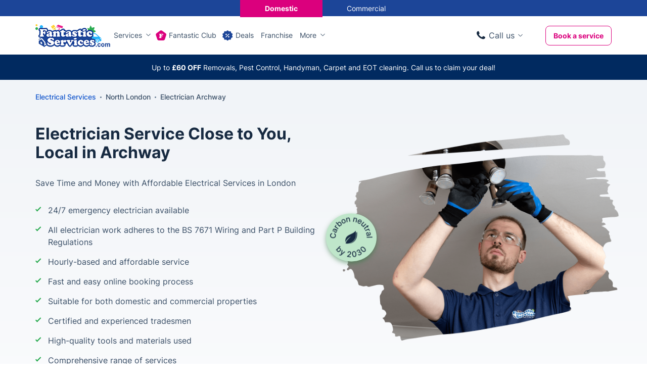

--- FILE ---
content_type: text/html; charset=UTF-8
request_url: https://www.fantasticservices.com/archway-electrician/
body_size: 25533
content:
<!DOCTYPE html><!--[if IE 8 ]> <html lang="en-GB" class="no-js ie8" prefix="og: http://ogp.me/ns#"> <![endif]--><!--[if IE 9 ]> <html lang="en-GB" class="no-js ie9" prefix="og: http://ogp.me/ns#"> <![endif]--><!--[if IE 10 ]> <html lang="en-GB" class="no-js ie10" prefix="og: http://ogp.me/ns#"> <![endif]--><!--[if (gt IE 10)|!(IE)]><!--><html lang="en-GB" class="no-js" prefix="og: http://ogp.me/ns#"><!--<![endif]--><head> <meta charset="utf-8"> <meta name="viewport" content="width=device-width, height=device-height, initial-scale=1, maximum-scale=5"> <meta name="theme-color" content="#015B98"> <meta name="p:domain_verify" content="ad91a00360b9dfb4bf74d954e5cb3bb9"> <link rel="shortcut icon" href="https://www.fantasticservices.com/images/icons/favicon.ico" type="image/x-icon"> <link rel="apple-touch-icon" href="https://cdn.fantasticservices.com/apple-touch-icon.png"> <link rel="apple-touch-icon" sizes="76x76" href="https://cdn.fantasticservices.com/apple-touch-icon-120x120.png"> <link rel="apple-touch-icon" sizes="120x120" href="https://cdn.fantasticservices.com/apple-touch-icon-precomposed.png"> <link rel="apple-touch-icon" sizes="152x152" href="https://cdn.fantasticservices.com/apple-touch-icon-120x120-precomposed.png"> <link rel="preload" href="https://cdn.fantasticservices.com/font/inter-variable-font.woff2" as="font" type="font/woff2" crossorigin="anonymous"><link rel="preload" href="https://cdn.fantasticservices.com/font/fantastic-services.woff2?r3m4ci2" as="font" type="font/woff2" crossorigin="anonymous"><style> @font-face { font-display: swap; font-family: 'inter'; src: url(https://cdn.fantasticservices.com/font/inter-variable-font.woff2) format('woff2 supports variations'), url(https://cdn.fantasticservices.com/font/inter-variable-font.woff2) format('woff2-variations'); font-weight: 400 900; font-stretch: 25% 150%; } @font-face { font-display: swap; font-family: "fantastic-services"; src: url('https://www.fantasticservices.com/font/fantastic-services.eot?uumxam'); src: url('https://www.fantasticservices.com/font/fantastic-services.eot?uumxam#iefix') format('embedded-opentype'), url('https://cdn.fantasticservices.com/font/fantastic-services.woff2?uumxam') format('woff2'), url('https://www.fantasticservices.com/font/fantastic-services.ttf?uumxam') format('truetype'), url('https://www.fantasticservices.com/font/fantastic-services.woff?uumxam') format('woff'), url('https://cdn.fantasticservices.com/font/fantastic-services.svg?uumxam#fantastic-services') format('svg'); font-weight: normal; font-style: normal; }</style> <script type="application/ld+json" data-script-src="true"> { "@context": "https://schema.org", "@type": "BreadcrumbList", "itemListElement": [ { "@type": "ListItem", "position": 1, "name": "Home", "item": "https://www.fantasticservices.com/" },{ "@type": "ListItem", "position": 2, "name": "Electrical Services - Archway - N19", "item": "https://www.fantasticservices.com/archway-electrician/" } ] } </script> <script type="application/ld+json" data-script-src="true">{ "@context":"https://schema.org", "@type":"LocalBusiness", "name": "Fantastic Services", "image": "https://cdn.fantasticservices.com/wp-content/uploads/2021/12/electrical-services-category.jpg", "logo": "https://cdn.fantasticservices.com/images/layout/fs-logo-com.png", "telephone":"+442034043444", "priceRange": "££", "address": { "@type": "PostalAddress", "addressRegion": "North London", "postalCode": "N19" }, "url": "https://www.fantasticservices.com/archway-electrician/", "description": "If you are looking for a professional electrician service in Archway, look no further. We provide top of the line services close to you, with our experienced technicians working locally near you. Our services include residential, commercial, and industrial electrical jobs, so no matter what you need we can help. Don&#039;t take chances with subpar electricians - trust our expertise and experience. Let us provide the reliable and quality electrician services you need without paying a premium. Contact us today and get top notch electrical services near me.", "geo": { "@type": "GeoCoordinates", "latitude": "51.5660000", "longitude": "-0.1338000" }, "openingHours": "Mo-Su 08:00-20:00", "sameAs": [ "https://www.facebook.com/FantasticServicesUK", "https://twitter.com/Fantastic", "https://www.instagram.com/fantasticservices/", "https://www.linkedin.com/company/fantasticservices/" ], "brand": { "@type": "Brand", "name": "Fantastic Services", "logo": "https://cdn.fantasticservices.com/images/layout/fs-logo-com.png" }, "areaServed": { "@type": "Place", "name": "North London" }, "additionalType": "http://www.productontology.org/doc/Electrician", "aggregateRating": { "@type":"AggregateRating", "ratingValue": 4.6, "ratingCount": 48776 }	}</script> <script type="text/javascript" data-exclude-script="true"> var hideMenu = ""; </script> <script data-exclude-script="true"> var pageId = 92829; </script> <!-- Search Engine Optimization by Rank Math PRO - https://rankmath.com/ --><title>Certified Local Electrician in Archway - Proven Experience You Can Trust</title><meta name="description" content="If you are looking for a professional electrician service in Archway, look no further. We provide top of the line services close to you, with our experienced technicians working locally near you. Our services include residential, commercial, and industrial electrical jobs, so no matter what you need we can help. Don't take chances with subpar electricians - trust our expertise and experience. Let us provide the reliable and quality electrician services you need without paying a premium. Contact us today and get top notch electrical services near me."><meta name="robots" content="follow, index, max-snippet:-1, max-video-preview:-1, max-image-preview:large"><link rel="canonical" href="https://www.fantasticservices.com/archway-electrician/"><meta property="og:locale" content="en_GB"><meta property="og:type" content="article"><meta property="og:title" content="Certified Local Electrician in Archway - Proven Experience You Can Trust"><meta property="og:description" content="If you are looking for a professional electrician service in Archway, look no further. We provide top of the line services close to you, with our experienced technicians working locally near you. Our services include residential, commercial, and industrial electrical jobs, so no matter what you need we can help. Don't take chances with subpar electricians - trust our expertise and experience. Let us provide the reliable and quality electrician services you need without paying a premium. Contact us today and get top notch electrical services near me."><meta property="og:url" content="https://www.fantasticservices.com/archway-electrician/"><meta property="og:site_name" content="Fantastic Services"><meta property="og:updated_time" content="2026-01-14T05:22:14+00:00"><meta property="og:image" content="https://cdn.fantasticservices.com/wp-content/uploads/2021/12/electrical-services-category.jpg"><meta property="og:image:secure_url" content="https://cdn.fantasticservices.com/wp-content/uploads/2021/12/electrical-services-category.jpg"><meta property="og:image:width" content="526"><meta property="og:image:height" content="291"><meta property="og:image:alt" content="Electrical Services – Archway – N19"><meta property="og:image:type" content="image/jpeg"><meta name="twitter:card" content="summary_large_image"><meta name="twitter:title" content="Certified Local Electrician in Archway - Proven Experience You Can Trust"><meta name="twitter:description" content="If you are looking for a professional electrician service in Archway, look no further. We provide top of the line services close to you, with our experienced technicians working locally near you. Our services include residential, commercial, and industrial electrical jobs, so no matter what you need we can help. Don't take chances with subpar electricians - trust our expertise and experience. Let us provide the reliable and quality electrician services you need without paying a premium. Contact us today and get top notch electrical services near me."><meta name="twitter:image" content="https://cdn.fantasticservices.com/wp-content/uploads/2021/12/electrical-services-category.jpg"><!-- /Rank Math WordPress SEO plugin --><style id="wp-img-auto-sizes-contain-inline-css" type="text/css">img:is([sizes=auto i],[sizes^="auto," i]){contain-intrinsic-size:3000px 1500px}
/*# sourceURL=wp-img-auto-sizes-contain-inline-css */</style><template data-style-id="style-0" rel="stylesheet" id="sbr_styles-css" data-style-href="https://cdn.fantasticservices.com/wp-content/plugins/reviews-feed-pro/assets/css/sbr-styles.min.css?ver=2.3.0" type="text/css" media="all"></template><style id="classic-theme-styles-inline-css" type="text/css">/*! This file is auto-generated */
.wp-block-button__link{color:#fff;background-color:#32373c;border-radius:9999px;box-shadow:none;text-decoration:none;padding:calc(.667em + 2px) calc(1.333em + 2px);font-size:1.125em}.wp-block-file__button{background:#32373c;color:#fff;text-decoration:none}
/*# sourceURL=/wp-includes/css/classic-themes.min.css */</style><template data-style-id="style-1" rel="stylesheet" id="f0f0f3e060ffb156d96fea7a844f6e4b-css" data-style-href="https://cdn.fantasticservices.com/cache/css/f0f0f3e060ffb156d96fea7a844f6e4b.css?ver=1.21.14.26.40" type="text/css" media="print"></template><template data-script-id="script-4" type="text/javascript" data-script-src="true" id="after-load-scripts-js"></template><template data-script-id="script-5" type="text/javascript" data-script-src="true" id="head-vanilla-js"></template><script type="text/javascript" defer="defer" data-exclude-script="true" src="https://cdn.fantasticservices.com/cache/js/f0f0f3e060ffb156d96fea7a844f6e4b-head.js?ver=1.21.14.26.40" id="f0f0f3e060ffb156d96fea7a844f6e4b-head-js"></script><template data-script-id="script-7" type="text/javascript" id="my-script-js-extra"></template><script type="text/javascript" defer="defer" data-exclude-script="true" src="https://cdn.fantasticservices.com/wp-content/plugins/extended-xrm-plugin/assets/js/functions.min.js?ver=1.2.6" id="my-script-js"></script><template data-script-id="script-9" type="text/javascript" data-query-params-template="true" data-no-optimize="1"></template><template data-script-id="script-10" data-query-params-template="true" data-no-optimize="1" id="obfAbClient" data-script-src="true" async></template><style> .notify-bar .header-holder{height:50px;z-index:49}@-webkit-keyframes ssc-loading{from{-webkit-transform:translateX(-100%);transform:translateX(-100%)}to{-webkit-transform:translateX(100%);transform:translateX(100%)}}@keyframes ssc-loading{from{-webkit-transform:translateX(-100%);transform:translateX(-100%)}to{-webkit-transform:translateX(100%);transform:translateX(100%)}}.skeleton-nf{position:relative;overflow:hidden}.skeleton-nf:before{content:'';background-color:#ced2d9;display:block;height:100%;width:100%;opacity:0;left:0;position:absolute;right:0;top:0;-webkit-transition:all .3s ease;-moz-transition:all .3s ease;-o-transition:all .3s ease;transition:all .3s ease}.skeleton-nf.skeleton-nf-animation:before{opacity:1;-webkit-transition:all .3s ease;-moz-transition:all .3s ease;-o-transition:all .3s ease;transition:all .3s ease;z-index:991}.skeleton-nf-animation:after{content:'';-webkit-animation:ssc-loading 1.3s infinite;animation:ssc-loading 1.3s infinite;height:100%;left:0;position:absolute;right:0;top:0;-webkit-transform:translateX(-100%);transform:translateX(-100%);z-index:1;background:-webkit-gradient(linear,left top,right top,from(transparent),color-stop(rgba(255,255,255,.3)),to(transparent));background:linear-gradient(90deg,transparent,rgba(255,255,255,.3),transparent);z-index:991}@media only screen and (max-width:767px){.notify-bar .header-holder{height:68px}} #bar-container h1,#bar-container h2,#bar-container h3,#bar-container h4,#bar-container h5,#bar-container h6,#bar-container p{margin:0}#bar-container a{text-decoration:none}#bar-container{height:auto;text-align:center;font-size:20px;height:100%;position:relative}#close-button{display:block;position:absolute;right:10px;top:50%;transform:translateY(-50%);width:15px;height:15px;border-radius:50%;padding:10px;cursor:pointer}#close-button:before{content:'';position:absolute;display:block;margin:auto;left:0;right:0;top:0;bottom:0;width:15px;height:0;border-top:1px solid #fff;transform:rotate(45deg);transform-origin:center}#close-button:after{content:'';position:absolute;display:block;margin:auto;left:0;right:0;top:0;bottom:0;width:15px;height:0;border-top:1px solid #fff;transform:rotate(-45deg);transform-origin:center}#body-popup{position:absolute;top:0;right:0;bottom:0;left:0;background-color:rgba(0,0,0,.7);z-index:800}#bar-container .social-icon{background-size:cover;background-repeat:no-repeat;display:inline-block;width:25px;height:25px}#bar-body{display:flex;justify-content:center;align-items:center;padding:10px;margin:0 auto}#bar-body>span{display:flex}#bar-container .bold>span{font-weight:700}#bar-container .italic>span{font-style:italic}#bar-container .strong>span{font-weight:700}.notify-bar{position:relative}.notify-bar .header-holder #bar-container{height:100%;display:flex} </style><style id="critical-css">.skeleton-holder:before,.skeleton-holder-v2:before{content:"";display:block;height:100%;width:100%;opacity:0;left:0;position:absolute;right:0;top:0;-webkit-transition:all .3s ease;-moz-transition:all .3s ease;-o-transition:all .3s ease;transition:all .3s ease}.skeleton-holder:before{background-color:#DBE2EB}.skeleton-holder-v2:before{background-color:#F0F3F7}.skeleton-holder.skeleton-animation:before,.skeleton-holder-v2.skeleton-animation:before{opacity:1;-webkit-transition:all .3s ease;-moz-transition:all .3s ease;-o-transition:all .3s ease;transition:all .3s ease}.skeleton-animation:after{content:"";-webkit-animation:ssc-loading 1.7s infinite;animation:ssc-loading 1.7s infinite;height:100%;left:0;position:absolute;right:0;top:0;-webkit-transform:translateX(-100%);transform:translateX(-100%);z-index:1}.skeleton-holder.skeleton-animation:after{background:-webkit-gradient(linear,left top,right top,from(transparent),color-stop(rgba(255,255,255,0.3)),to(transparent));background:linear-gradient(90deg ,transparent,rgba(255,255,255,0.3),transparent)}.skeleton-holder-v2.skeleton-animation:after{background:-webkit-gradient(linear,left top,right top,from(transparent),color-stop(rgba(255,255,255,0.9)),to(transparent));background:linear-gradient(90deg ,transparent,rgba(255,255,255,0.9),transparent)}.obf-search.skeleton-animation span{position:absolute;top:0;left:0;right:0;bottom:0;margin:auto;display:inline-block;width:25px;height:25px;border:.2em solid rgba(255,255,255,1);border-radius:50%;border-top-color:rgb(219,0,125);animation:spin 1s ease-in-out infinite;-webkit-animation:spin 1s ease-in-out infinite}@keyframes spin{to{-webkit-transform:rotate(360deg)}}@-webkit-keyframes spin{to{-webkit-transform:rotate(360deg)}}@-webkit-keyframes ssc-loading{from{-webkit-transform:translateX(-100%);transform:translateX(-100%) }to{-webkit-transform:translateX(100%);transform:translateX(100%) }}@keyframes ssc-loading{from{-webkit-transform:translateX(-100%);transform:translateX(-100%) }to{-webkit-transform:translateX(100%);transform:translateX(100%) }}body.club-modal-opened{position:relative;overflow:hidden;max-height:100%;max-width:100%;width:100%}body:not(.club-modal-opened) .club-modal{-webkit-transform:translateX(120%);-ms-transform:translateX(120%);transform:translateX(120%);pointer-events:none}.club-modal{background-color:#fff;top:0;right:0px;margin:0;overflow:auto;-webkit-overflow-scrolling:touch;position:fixed;-webkit-transition:-webkit-transform 450ms ease-in-out;transition:-webkit-transform 450ms ease-in-out;-o-transition:transform 450ms ease-in-out;transition:transform 450ms ease-in-out;padding:80px 20px 60px 20px;z-index:1001;height:calc(100vh);width:435px}.club-modal .close-modal{position:absolute;right:40px;top:30px;color:#63788F;font-size:16px;cursor:pointer;width:30px;height:30px;transform:rotate(45deg) }.club-modal .title{font-size:24px;font-weight:bold;line-height:1.25;color:var(--body-color-2);margin:30px 0 20px}.club-modal .tag{background:#FDE0F1;border-radius:20px;font-size:14px;line-height:1.5;font-weight:bold;padding:5px 10px;margin-bottom:20px;display:inline-block}.club-modal span[data-show-el]{display:inline-block;font-size:14px;font-weight:600;position:relative;border-bottom:1px solid #63788F;padding:0;line-height:18px;margin-top:10px}.club-modal .secondary-link.icon-arrow-bottom:before{right:-15px;font-size:12px}.club-modal del{color:#879AAF;font-weight:bold}.club-modal p{margin-bottom:10px}.club-modal .btn{margin-top:60px;width:100% }.club-modal table{margin:20px 0 0 0px}.club-modal table th,.club-modal table th,.club-modal table tr td:first-child{font-size:14px;font-weight:bold}.club-modal table th{padding:15px 14px}.club-modal table{border:0;border-radius:0;font-size:16px;font-weight:500}.club-modal table tr:nth-child(odd) td,.club-modal table tr:nth-child(even) td{border:0;background:#fff;border-bottom:1px solid #DBE2EB}.club-modal table tr td,.club-modal table tr th{border-bottom:1px solid #DBE2EB;border-right:0 }.club-modal table tr th.club-cell,.club-modal table tr td.club-cell{color:var(--table-td-fantastic-club-color);background-color:#FEF7FB}.club-modal .club-loading{position:absolute;top:0;left:0;width:100%;height:100%;background:#fff;z-index:10;opacity:1;transition:all .3s ease }.club-modal .club-loading.hide{opacity:0}.inner-loader{display:block;position:relative;left:50%;top:50%;width:50px;height:50px;margin:-25px 0 0 -25px;border-radius:50%;border:2px solid transparent;border-top-color:#c4c1c1;-webkit-animation:spin-obf 1s linear infinite;animation:spin-obf 1s linear infinite;z-index:1001}.inner-loader:after{content:'';position:absolute;top:8px;left:8px;right:8px;bottom:8px;border-radius:50%;border:2px solid transparent;border-top-color:#c4c1c1;-webkit-animation:spin-obf 0.8s linear infinite;animation:spin-obf 0.8s linear infinite}.inner-loader:before{content:'';position:absolute;top:3px;left:3px;right:3px;bottom:3px;border-radius:50%;border:2px solid transparent;border-top-color:#c9c9c9;-webkit-animation:spin-obf 1.6s linear infinite;animation:spin-obf 1.6s linear infinite}@media only screen and (max-width:767px){.club-modal{width:100%;padding-bottom:90px}.club-modal .btn{margin-top:20px}.club-modal .close-modal{right:20px;top:20px}}.content-cta{display:flex;flex-wrap:wrap;gap:20px}.deal-full-description .section:first-of-type{padding-top:0px}.main-content .container .section--white .container{padding:0}.service_deals .container .container{width:100%;max-width:100%}@media only screen and (min-width:992px){.landing-page-phone .mobile{display:none}.landing-page-phone.revealed .mobile{display:inline-block}.landing-page-phone.revealed .desktop{display:none}}@media only screen and (max-width:991px){.landing-page-phone .desktop{display:none}}</style> <style data-critical-css="true">@charset "UTF-8";html { font-family: sans-serif;-ms-text-size-adjust: 100%;-webkit-text-size-adjust: 100%;}body { margin: 0;}header { display: block;}section { display: block;}a { background-color: transparent;}h1 { font-size: 2em;margin: 0.67em 0;}img { border: 0;}button { color: inherit;font: inherit;margin: 0;}input { color: inherit;font: inherit;margin: 0;}button { overflow: visible;}button { text-transform: none;}button { -webkit-appearance: button;cursor: pointer;}input[type='submit'] { -webkit-appearance: button;cursor: pointer;}html input[disabled] { cursor: default;}button::-moz-focus-inner { border: 0;padding: 0;}input::-moz-focus-inner { border: 0;padding: 0;}input { line-height: normal;}* { -webkit-box-sizing: border-box;-moz-box-sizing: border-box;box-sizing: border-box;}*:before { -webkit-box-sizing: border-box;-moz-box-sizing: border-box;box-sizing: border-box;}*:after { -webkit-box-sizing: border-box;-moz-box-sizing: border-box;box-sizing: border-box;}html { font-size: 10px;-webkit-tap-highlight-color: rgba(0,0,0,0);}body { font-family: 'Helvetica Neue',Helvetica,Arial,sans-serif;font-size: 14px;line-height: 1.42857143;color: #333;background-color: #fff;}input { font-family: inherit;font-size: inherit;line-height: inherit;}button { font-family: inherit;font-size: inherit;line-height: inherit;}a { color: #337ab7;text-decoration: none;}img { vertical-align: middle;}.container { margin-right: auto;margin-left: auto;padding-left: 15px;padding-right: 15px;}@media (min-width:768px) { .container { width: 750px;}}@media (min-width:992px) { .container { width: 970px;}}@media (min-width:1200px) { .container { width: 1170px;}}.row { margin-left: -15px;margin-right: -15px;}.col-lg-6 { position: relative;min-height: 1px;padding-left: 15px;padding-right: 15px;}.col-md-7 { position: relative;min-height: 1px;padding-left: 15px;padding-right: 15px;}.col-sm-9 { position: relative;min-height: 1px;padding-left: 15px;padding-right: 15px;}.col-sm-12 { position: relative;min-height: 1px;padding-left: 15px;padding-right: 15px;}@media (min-width:768px) { .col-sm-9 { float: left;}.col-sm-12 { float: left;}.col-sm-12 { width: 100%;}.col-sm-9 { width: 75%;}}@media (min-width:992px) { .col-md-7 { float: left;}.col-md-7 { width: 58.33333333%;}}@media (min-width:1200px) { .col-lg-6 { float: left;}.col-lg-6 { width: 50%;}}.container:before { content: ' ';display: table;}.container:after { content: ' ';display: table;}.row:before { content: ' ';display: table;}.row:after { content: ' ';display: table;}.container:after { clear: both;}.row:after { clear: both;}.visible-lg { display: none !important;}@media (min-width:1200px) { .visible-lg { display: block !important;}}@media (min-width:1200px) { .hidden-lg { display: none !important;}}:root { --body-color-1: #394E66;--body-color-2: #293b51;--blue-color-1: #1155CC;--blue-color-2: #1c4598;--h1-title-color: #172A41;--title-color: #293B51;--font-size: 16px;--font-size-small: 14px;--font-size-large: 18px;--link-color: #1155CC;--link-color-magenta: #DB007D;--link-color-hover: #1c4598;--link-color-secondary: #63788F;--link-color-secondary-hover: #4F657E;--link-color-tertiary: #DB007D;--link-color-tertiary-hover: #AF0064;--link-color-tertiary-focus: #830B4B;--icon-link-color: #63788F;--icon-link-color-hover: #1155CC;--icon-link-secondary-color: #1155CC;--icon-link-secondary-color-hover: #337ab7;--icon-link-secondary-text-color: #63788F;--icon-link-secondary-text-color-hover: #1C4598;--h2-margin-bottom: 50px;--label-background: #DB007D;--label-deal-background: #DB1A7D;--label-color: #FFF;--btn-primary-color: #fff;--btn-primary-color-hover: #fff;--btn-primary-border-color: #DB007D;--btn-primary-border-color-hover: #AF0064;--btn-primary-background: #DB007D;--btn-primary-background-hover: #AF0064;--btn-secondary-color: #DB007D;--btn-secondary-color-hover: #fff;--btn-secondary-border-color: #DB007D;--btn-secondary-border-color-hover: #DB007D;--btn-secondary-background: transparent;--btn-secondary-background-hover: #DB007D;--btn-focus-color: #fff;--btn-focus-background: #830B4B;--btn-focus-border-color: #830B4B;--btn-disabled-color: #fff;--btn-disabled-background: #FBC4E5;--btn-disabled-border-color: #FBC4E5;--btn-inactive-color: #879AAF;--btn-inactive-background: #fff;--btn-inactive-border-color: #879AAF;--btn-inactive-color-hover: #fff;--btn-inactive-background-hover: #B8BDC7;--btn-inactive-border-color-hover: #B8BDC7;--btn-sub-text: #4F657E;--input-color: #63788F;--input-placeholder-color-hover: #394E66;--input-color-hover: #115AC9;--input-color-focus: #115AC9;--input-submit-background-color: #DB007D;--input-submit-background-color-hover: #AF0064;--input-submit-background-color-focus: #83004B;--breadcrumbs-color: #1155CC;--breadcrumbs-color-active: #63788F;--breadcrumbs-color-hover: #1c4598;--breadcrumbs-separator-color: #63788F;--header-link-color: #394E66;--header-link-color-hover: #1155CC;--header-dropdown-link-color: #414753;--header-dropdown-link-color-hover: #1155CC;--header-dropdown-link-background: #F0F3F7;--section-holder-padding: 80px;--section-holder-padding-tablet: 60px;--section-holder-padding-phone: 80px;--grey-section-background: #F5F7F9;--grey-white-section-background: #F5F7F9;--white-section-background: #fff;--blue-section-background: #1C4598;--green-section-background: #D5EEDC;--section-background-color-1: #F1F3F7;--list-check-color: #394E66;--list-check-color-hero-section: #28AA4F;--card-shadow: 0 20px 20px rgba(23,42,65,.1);--card-shadow-1: 0 4px 10px rgba(0,0,0,.1);--card-shadow-1-hover: 0 4px 10px rgba(28,69,152,.2);--card-shadow-1-active: inset 0 4px 0px rgba(0,0,0,.1);--card-shadow-2: 0 15px 15px rgba(23,42,65,.1);--tabs-color: #4F657E;--tabs-color-hover: #1155CC;--tabs-color-active: #1155CC;--tabs-border-color: #4F657E;--tabs-title-color: #63788F;--tabs-title-color-hover: #63788F;--tabs-title-color-active: #63788F;--table-th-background-color: #1C4598;--table-tr-odd-background-color: #fff;--table-tr-even-background-color: #DBE2EB;--table-td-fantastic-club-bg-color: #FEF7FB;--table-td-fantastic-club-color: #DB007D;--table-td-positive-sign-bg-color: #293B51;--table-td-negative-sign-bg-color: #63788F;--table-td-green-bg-color: #F0F9FE;--table-td-green-check-bg-color: #28AA4F;--badge-color: #fff;--badge-background: #1C4598;--badge-danger-background: #DB007D;--badge-blue-secondary-background: #2353AF;--note-style1-color: #806812;--note-style1-icon-color: #B3921E;--note-style1-background: #FFFAE6;--note-style2-color: #2353AF;--note-style2-icon-color: #2353AF;--note-style2-background: #E9F6FE;--note-style3-color: #18662F;--note-style3-icon-color: #18662F;--note-style3-background: #E9F7EE;--footer-link-color: #4F657E;--footer-link-color-hover: #1155CC;--footer-title-color: #293B51;--facebook-bg-color-hover: #1877F2;--twitter-bg-color-hover: #000000;--pinterest-bg-color-hover: #E60023;--youtube-bg-color-hover: #FF0000;--instagram-bg-color-hover: #1877F2;--linkedin-bg-color-hover: #0077B5;}@media only screen and (max-width:1199px) { :root { --h2-margin-bottom: 30px;}}@media only screen and (max-width:767px) { :root { --section-holder-padding: 40px;}}[class^='icon-']:before { font-family: 'fantastic-services' !important;font-style: normal !important;font-weight: normal !important;font-variant: normal !important;text-transform: none !important;speak: none;line-height: 1;-webkit-font-smoothing: antialiased;-moz-osx-font-smoothing: grayscale;}[class*=' icon-']:before { font-family: 'fantastic-services' !important;font-style: normal !important;font-weight: normal !important;font-variant: normal !important;text-transform: none !important;speak: none;line-height: 1;-webkit-font-smoothing: antialiased;-moz-osx-font-smoothing: grayscale;}.icon-more-round:before { content: '\e99d';}.icon-services-menu:before { content: '\e99a';}.icon-franchise:before { content: '\e999';}.icon-helping-hands:before { content: '\e998';}.icon-mould-removal:before { content: '\e989';}.icon-churches-and-charities:before { content: '\e970';}.icon-estate-agents:before { content: '\e972';}.icon-healthcare:before { content: '\e974';}.icon-home:before { content: '\e975';}.icon-hospitality:before { content: '\e976';}.icon-retail:before { content: '\e978';}.icon-schools-and-nurseries:before { content: '\e979';}.icon-short-term-lets:before { content: '\e97a';}.icon-removals:before { content: '\e95b';}.icon-pest:before { content: '\e95c';}.icon-odd-jobs:before { content: '\e95e';}.icon-keys:before { content: '\e961';}.icon-handyman:before { content: '\e963';}.icon-gloves:before { content: '\e965';}.icon-gardening:before { content: '\e956';}.icon-offers:before { content: '\e90a';}.icon-mail:before { content: '\e933';}.icon-fc-logo:before { content: '\e94e';}.icon-light-bulb-black:before { content: '\e948';}.icon-car:before { content: '\e906';}.icon-boiler-with-tick:before { content: '\e900';}.icon-about-us:before { content: '\61';}.icon-appliances-repair2:before { content: '\6a';}.icon-bin:before { content: '\73';}.icon-business-services:before { content: '\48';}.icon-christmas-tree:before { content: '\56';}.icon-company-stories:before { content: '\32';}.icon-domestic-cleaning-house:before { content: '\28';}.icon-gift-voucher:before { content: '\e010';}.icon-inventory-service:before { content: '\e028';}.icon-plumber:before { content: '\e064';}.icon-receiver:before { content: '\e069';}.icon-spa:before { content: '\e07e';}.icon-terraced:before { content: '\e088';}.icon-tree-land:before { content: '\e08f';}* { box-sizing: border-box;margin: 0;padding: 0;outline: 0;}*:before { box-sizing: border-box;margin: 0;padding: 0;outline: 0;}*:after { box-sizing: border-box;margin: 0;padding: 0;outline: 0;}html { overflow-x: hidden;overflow-y: scroll;}body { font-family: inter,Trebuchet,Century Gothic,Segoe UI,sans-serif;font-size: 16px;font-weight: 400;line-height: 1.5;color: var(--body-color-1);overflow-x: hidden;}h1 { font-weight: 700;}h2 { font-weight: 700;}h1 { margin-top: 0;margin-bottom: 30px;font-size: 32px;line-height: 1.18;color: var(--h1-title-color);}h2 { margin-bottom: 20px;font-size: 30px;line-height: 1.25;color: var(--title-color);}a { color: var(--link-color);transition: .3s;cursor: pointer;text-decoration: none;}.cta-phone-style { color: var(--body-color-1);}.bold { font-family: inter,Trebuchet,Century Gothic,Segoe UI,sans-serif;font-weight: 700;}img { display: inline-block;vertical-align: middle;max-width: 100%;height: auto;}::-webkit-scrollbar-track { position: fixed;-webkit-box-shadow: inset 0 0 5px rgba(0,0,0,.1);-webkit-border-radius: 10px;border-radius: 10px;}::-webkit-scrollbar { width: 5px;}::-webkit-scrollbar-thumb { -webkit-border-radius: 10px;border-radius: 10px;background: rgba(143,143,143,.3);}.hero-stamp { position: absolute;top: 50%;transform: translateY(-50%);width: 100px;z-index: 3;}.hero-stamp-sustainability { background: #BFE6CA;border-radius: 50%;padding: 8px;box-shadow: 0 4px 10px rgba(39,117,58,.5);display: flex;justify-content: center;align-items: center;z-index: 4;}html { overflow-x: hidden;overflow-y: scroll;}.active { display: block;}.btn { display: inline-block;border-radius: 8px;border: 1px solid var(--btn-secondary-border-color);background-color: var(--btn-secondary-background);padding: 14px 18px;color: var(--btn-secondary-color);cursor: pointer;-webkit-transition: background-color .2s ease-in-out,color .2s ease-in-out;-moz-transition: background-color .2s ease-in-out,color .2s ease-in-out;-o-transition: background-color .2s ease-in-out,color .2s ease-in-out;transition: background-color .2s ease-in-out,color .2s ease-in-out;font-size: 16px;line-height: 1.25;font-weight: 700;text-align: center;}.btn.filled { background-color: var(--btn-primary-background);color: var(--btn-primary-color);border-color: var(--btn-primary-border-color);}ul { list-style: none;padding-left: 15px;}ul li { position: relative;}.sites-navigation { background-color: var(--blue-section-background);margin: 0 0 0;width: 100%;height: 32px;display: flex;align-items: center;justify-content: center;transition: all 0.1s ease-out;}.sites-navigation a { color: #ffffff;padding: 10px;display: inline-flex;align-items: center;justify-content: center;transition: background-color .2s ease-in-out,color .2s ease-in-out;width: 163px;height: 36px;opacity: 1;}.sites-navigation a span { font-size: var(--font-size-small);}.sites-navigation a.current { background-color: var(--btn-primary-background);border-color: var(--btn-primary-border-color);}.sites-navigation a.current span { font-weight: 700;}.single-textarea__holder ul { list-style-type: none;padding-left: 0;margin-bottom: 30px;}.single-textarea__holder ul > li { font-size: 16px;line-height: 1.5;position: relative;width: 100%;display: inline-block;vertical-align: top;}.single-textarea__holder ul li { padding: 0 0 0 25px;margin-bottom: 20px;}.single-textarea__holder ul li:last-child { margin-bottom: 0;}.single-textarea__holder ul li:before { content: '\e910';display: block;position: absolute;left: 0;top: 4px;width: 7px;height: 11px;font-size: 12px;font-family: 'fantastic-services';}.has-new-label { position: relative;}.has-new-label:after { content: 'new';top: 16px;right: 7px;position: absolute;color: #fff;font-size: 9px;font-weight: 700;text-transform: uppercase;box-sizing: border-box;border-radius: 3px;background: #DB007D;border: 1px solid #DB007D;padding: 3px 5px;vertical-align: middle;line-height: 1;}.has-new-label.deal:after { background: #DB007D;border: 1px solid #DB007D;color: #fff;content: 'deal';}.has-new-label.same-day-visits:after { content: 'SAME-DAY VISITS';}.section-holder { padding: var(--section-holder-padding,80px) 0;}.section-holder-title { max-width: 850px;margin: 0 auto;padding-bottom: 30px;text-align: center;}.breadcrumbs-section { padding: 25px 0 10px;font-size: var(--font-size-small);font-weight: 500;line-height: 1.3;}#breadcrumbs { display: flex;align-items: center;flex-wrap: wrap;}#breadcrumbs div { display: inline-block;}#breadcrumbs div a { color: var(--breadcrumbs-color);transition: .3s;}#breadcrumbs .breadcrumbs-seperator { margin: 0 8px 0;}.breadcrumbs-seperator { display: inline-flex;width: 3px;height: 3px;border-radius: 50%;background: var(--breadcrumbs-separator-color);}.white-loader { z-index: 1200;position: absolute;top: 50%;left: 50%;transform: translate(-28%,38%);width: 35px;height: 35px;opacity: 0;visibility: hidden;}#inner-white-loader.loading-obf { display: block;position: relative;left: 50%;top: 50%;width: 30px;height: 30px;margin: -25px 0 0 -25px;border-radius: 50%;border: 2px solid transparent;border-top-color: #949494;border-top-color: var(--client-loader-outside-circle);-webkit-animation: spin-obf 1s linear infinite;animation: spin-obf 1s linear infinite;z-index: 1001;background: #000;}#inner-white-loader.loading-obf:before { content: '';position: absolute;top: 3px;left: 3px;right: 3px;bottom: 3px;border-radius: 50%;border: 2px solid transparent;border-top-color: #c9c9c9;border-top-color: var(--client-loader-middle-circle);-webkit-animation: spin-obf 1.6s linear infinite;animation: spin-obf 1.6s linear infinite;}#inner-white-loader.loading-obf:after { content: '';position: absolute;top: 8px;left: 8px;right: 8px;bottom: 8px;border-radius: 50%;border: 2px solid transparent;border-top-color: #ffffff;border-top-color: var(--client-loader-inside-circle);-webkit-animation: spin-obf 0.8s linear infinite;animation: spin-obf 0.8s linear infinite;}#fc-bubble { display: none;position: fixed;background-size: contain;width: 65px;height: 65px;bottom: 20px;right: 15px;z-index: 99999999999;cursor: pointer;font-size: 0;line-height: 0;}@media only screen and (min-width:1200px) { header .phoneOnly.tablet { display: none !important;}header .phonePopup.tablet { display: none !important;}}@media only screen and (max-width:1199px) { .has-new-label:after { top: 10px;right: 0px;font-size: 10px;padding-top: 2px;padding-bottom: 2px;}header .phoneOnly.desk { display: none !important;}header .phonePopup.desk { display: none !important;}}@media only screen and (max-width:991px) { h1 { margin-bottom: 20px;}h2 { font-size: 26px;line-height: 1.3;}.breadcrumbs-section { padding: 20px 0 20px;}.section-holder-title { padding-bottom: 20px;max-width: 720px;}}@media only screen and (max-width:767px) { h1 { font-size: 28px;}h2 { font-size: 24px;line-height: 1.3;margin-bottom: 20px;}.section-holder-title { max-width: 335px;padding-bottom: 10px;}form.default-check-price-form .the-postfield { font-size: 16px !important;}}body .sidebar-button-holder > button .icon-bar:nth-child(2) { margin: 1px 0;}header { z-index: 9999;}.heder-holder-inner { display: flex;gap: 50px;align-items: center;}header .navigation-holder { z-index: 99;}header .btn.campaign-hide-phone { display: none;}.sustainability-label { padding-left: 22px;margin-left: 5px;}.sustainability-label:before { content: '';display: block;width: 18px;height: 20px;position: absolute;left: 5px;top: 26px;background: url(https://cdn.fantasticservices.com/images/layout/sustainability-menu-logo.png) no-repeat left center;background-size: 18px 20px;}#sidebar { background-color: #fff;left: 0px;margin: 0;overflow: auto;-webkit-overflow-scrolling: touch;position: absolute;top: 98%;width: 50%;margin-top: 1px;height: calc(100vh - 30px);padding: 10px 0 200px 0;z-index: 820;-webkit-transform: translateX(-100%);-ms-transform: translateX(-100%);transform: translateX(-100%);-webkit-transition: -webkit-transform 250ms ease-in-out;transition: -webkit-transform 250ms ease-in-out;-o-transition: transform 250ms ease-in-out;transition: transform 250ms ease-in-out;}#sidebar ul { list-style: none;padding: 0;margin: 0;}#sidebar .sidebar-nav ul.sub-menu { display: none;}#sidebar .sidebar-nav ul.sub-menu li { border-bottom: 1px solid #e0e0e0;color: var(--header-link-color);border-top: none;}#sidebar .sidebar-nav ul.sub-menu li:last-child { border: none;}#sidebar .sidebar-nav ul.sub-menu li:before { position: absolute;left: 20px;top: 15px;font-size: 20px;z-index: 5;}#sidebar .sidebar-nav ul.sub-menu li a { display: block;text-transform: capitalize;color: var(--header-link-color);border-top: none;padding: 12px 25px 12px 60px;}#sidebar .sustainability-label:before { left: 0;}#sidebar ul > li > a { display: block;padding: 15px 15px;color: #404040;font-size: 17px;position: relative;}#sidebar ul > li.fc-label { margin-left: 0;padding: 0;}#sidebar ul > li.sustainability-label { margin-left: 0;padding: 0;}#sidebar ul > li.deal-label { margin-left: 0;padding: 0;}#sidebar ul > li.fc-label:before { top: 15px;left: 15px;}#sidebar ul > li.sustainability-label:before { top: 15px;left: 15px;}#sidebar ul > li.deal-label:before { top: 15px;left: 15px;}#sidebar ul > li a { padding-left: 47px;}#sidebar .sidebar-nav > li.menu-item-has-children { -webkit-transition: all .2s ease-in-out;-moz-transition: all .2s ease-in-out;-o-transition: all .2s ease-in-out;transition: all .2s ease-in-out;}#sidebar .sidebar-nav > li.menu-item-has-children > a { position: relative;-webkit-transition: all .2s ease-in-out;-moz-transition: all .2s ease-in-out;-o-transition: all .2s ease-in-out;transition: all .2s ease-in-out;}#sidebar .sidebar-nav li:not(.also-link).menu-item-has-children > a:after { content: '';position: absolute;right: 12px;top: 50%;-webkit-transform: translateY(-50%);transform: translateY(-50%);width: 2px;height: 8px;margin-top: 1px;background-color: var(--header-link-color);-webkit-transition: all .2s ease-in-out;-moz-transition: all .2s ease-in-out;-o-transition: all .2s ease-in-out;transition: all .2s ease-in-out;}#sidebar .sidebar-nav li:not(.also-link).menu-item-has-children > a:before { content: '';position: absolute;right: 12px;top: 50%;-webkit-transform: translateY(-50%);transform: translateY(-50%);width: 2px;height: 8px;margin-top: 1px;background-color: var(--header-link-color);-webkit-transition: all .2s ease-in-out;-moz-transition: all .2s ease-in-out;-o-transition: all .2s ease-in-out;transition: all .2s ease-in-out;}#sidebar .sidebar-nav li:not(.also-link).menu-item-has-children a:before { -webkit-transform: translate(-5px,-50%) rotate(-45deg);transform: translate(-5px,-50%) rotate(-45deg);}#sidebar .sidebar-nav li:not(.also-link).menu-item-has-children a span:before { -webkit-transform: translate(-5px,-50%) rotate(-45deg);transform: translate(-5px,-50%) rotate(-45deg);}#sidebar .sidebar-nav li:not(.also-link).menu-item-has-children a:after { -webkit-transform: translate(0,-50%) rotate(45deg);transform: translate(0,-50%) rotate(45deg);}#sidebar .sidebar-nav li:not(.also-link).menu-item-has-children a span:after { -webkit-transform: translate(0,-50%) rotate(45deg);transform: translate(0,-50%) rotate(45deg);}#sidebar .sidebar-nav li:not(.also-link).menu-item-has-children.menu-opened > a:before { -webkit-transform: translate(-5px,-50%) rotate(-135deg);transform: translate(-5px,-50%) rotate(-135deg);background: var(--header-dropdown-link-color-hover);}#sidebar .sidebar-nav li:not(.also-link).menu-item-has-children.menu-opened > a:after { -webkit-transform: translate(0,-50%) rotate(135deg);transform: translate(0,-50%) rotate(135deg);background: var(--header-dropdown-link-color-hover);}#sidebar .has-new-label:after { top: 17px;right: 5px;}#sidebar .cta-wrap { text-align: center;margin: 20px 0 20px;padding: 0 10px;}#sidebar .cta-wrap a { display: inline-block;width: 47%;text-align: center;}#sidebar .cta-wrap a:first-child { margin-right: 3%;}#sidebar .cta-wrap a:first-child span { position: relative;padding-left: 20px;font-size: 15px;font-weight: 700;line-height: 1.3em;}#sidebar .cta-wrap a:first-child span:before { position: absolute;left: 4px;top: 2px;transform: rotate(20deg);font-size: 14px;}#sidebar .cta-wrap a:last-child { margin-right: 0;}.sidebar-button-holder { display: inline-block;}.sidebar-button-holder > button { outline: 0;padding: 9px 10px 9px 0;background-color: transparent;background-image: none;border: 1px solid transparent;}.sidebar-button-holder > button .icon-bar { display: block;width: 24px;height: 5px;background-color: #8f8f8f;-webkit-transition: all .5s ease-in-out;-moz-transition: all .5s ease-in-out;-o-transition: all .5s ease-in-out;transition: all .5s ease-in-out;border: 1px solid #fff;}header ul { list-style: none;font-size: 0;padding-left: 0;}header ul li { display: inline-block;vertical-align: middle;}header ul li.menu-item-has-children > a { padding-right: 22px;position: relative;}header ul li.menu-item-has-children > a:hover:after { background: var(--header-link-color-hover);}header ul li.menu-item-has-children > a:hover:before { background: var(--header-link-color-hover);}header ul li.menu-item-has-children:hover > a:after { -webkit-transform: rotate(-135deg);transform: rotate(-135deg);}header ul li.menu-item-has-children:hover > a:before { -webkit-transform: rotate(-135deg);transform: rotate(-135deg);}.title-line:hover .menu-arrow:after { -webkit-transform: rotate(-135deg);transform: rotate(-135deg);}.title-line:hover .menu-arrow:before { -webkit-transform: rotate(-135deg);transform: rotate(-135deg);}header ul li.menu-item-has-children:hover > a:after { -webkit-transform: rotate(135deg);transform: rotate(135deg);}.title-line:hover .menu-arrow:after { -webkit-transform: rotate(135deg);transform: rotate(135deg);}header ul li.menu-item-has-children > a:after { content: '';display: block;background: var(--header-link-color);height: 6px;width: 1px;position: absolute;right: 11px;top: 50%;margin-top: -4px;-webkit-transform: rotate(-45deg);transform: rotate(-45deg);-webkit-transition: all .3s ease-in-out;-moz-transition: all .3s ease-in-out;-o-transition: all .3s ease-in-out;transition: all .3s ease-in-out;}header ul li.menu-item-has-children > a:before { content: '';display: block;background: var(--header-link-color);height: 6px;width: 1px;position: absolute;right: 11px;top: 50%;margin-top: -4px;-webkit-transform: rotate(-45deg);transform: rotate(-45deg);-webkit-transition: all .3s ease-in-out;-moz-transition: all .3s ease-in-out;-o-transition: all .3s ease-in-out;transition: all .3s ease-in-out;}.menu-arrow:after { content: '';display: block;background: var(--header-link-color);height: 6px;width: 1px;position: absolute;right: 11px;top: 50%;margin-top: -4px;-webkit-transform: rotate(-45deg);transform: rotate(-45deg);-webkit-transition: all .3s ease-in-out;-moz-transition: all .3s ease-in-out;-o-transition: all .3s ease-in-out;transition: all .3s ease-in-out;}.menu-arrow:before { content: '';display: block;background: var(--header-link-color);height: 6px;width: 1px;position: absolute;right: 11px;top: 50%;margin-top: -4px;-webkit-transform: rotate(-45deg);transform: rotate(-45deg);-webkit-transition: all .3s ease-in-out;-moz-transition: all .3s ease-in-out;-o-transition: all .3s ease-in-out;transition: all .3s ease-in-out;}.navbar-nav .fc-label:before { color: var(--badge-danger-background);}.navbar-nav .deal-label:before { color: var(--badge-background);}header ul li.menu-item-has-children > a:after { -webkit-transform: rotate(45deg);transform: rotate(45deg);right: 7px;}.menu-arrow:after { -webkit-transform: rotate(45deg);transform: rotate(45deg);right: 7px;}header ul li a { display: block;color: var(--header-link-color);font-size: 14px;line-height: 1em;padding: 31px 7px;position: relative;-webkit-transition: all .2s ease-in-out;-moz-transition: all .2s ease-in-out;-o-transition: all .2s ease-in-out;transition: all .2s ease-in-out;}header ul li:not(:first-child) { margin-top: 0;}header ul li ul.sub-menu { position: absolute;text-align: left;top: 90%;z-index: 99;min-width: 260px;max-height: 622px;overflow-y: auto;opacity: 0;background: #fff;visibility: hidden;padding: 5px 0;box-shadow: 0 0 15px -1px #666;-webkit-transform: translateY(-30px);transform: translateY(-30px);-webkit-transition: all .3s ease-in-out;-moz-transition: all .3s ease-in-out;-o-transition: all .3s ease-in-out;transition: all .3s ease-in-out;}header ul > li > ul.sub-menu { -moz-box-shadow: 0 7px 20px -1px rgba(23,42,65,0.1);-webkit-box-shadow: 0 7px 20px -1px rgba(23,42,65,0.1);}header ul li ul.sub-menu::-webkit-scrollbar { width: 7px;}header ul li ul.sub-menu li { display: block;position: relative;padding: 0;white-space: nowrap;}header ul li ul.sub-menu li:before { position: absolute;top: 50%;left: 16px;z-index: 14;font-size: 20px;transform: translateY(-50%);}header ul li ul.sub-menu li:hover:before { color: var(--header-dropdown-link-color-hover);-webkit-transition: all .3s ease-in-out;-moz-transition: all .3s ease-in-out;-o-transition: all .3s ease-in-out;transition: all .3s ease-in-out;}header ul li ul.sub-menu li a { padding: 16px 45px 17px 55px;position: relative;z-index: 24;line-height: 18px;}header .cta-holder { position: relative;text-align: right;margin-left: auto;display: flex;align-items: center;justify-content: flex-end;gap: 20px;}header .cta-holder .title-line { position: relative;padding: 0 0 0 24px;}header .cta-holder .title-line a { font-size: 14px;color: #172A41;font-weight: 500;}header .cta-holder .title-line:before { font-size: 17px;position: absolute;left: 0;top: 3px;color: #172A41;}header .cta-holder .title-line .menu-arrow { padding-right: 21px;position: relative;cursor: pointer;display: block;}header .cta-holder .title-line .menu-arrow:after { margin-top: -3px;}header .cta-holder .title-line .menu-arrow:before { margin-top: -3px;}header .cta-holder .header-phone-holder { position: absolute;left: 0px;top: 35px;background: #fff;box-shadow: 0px 0px 38px 0px rgba(0,0,0,0.08);border-radius: 10px;max-height: 0;-webkit-transition: all .3s ease-in-out;-moz-transition: all .3s ease-in-out;-o-transition: all .3s ease-in-out;transition: all .3s ease-in-out;overflow: hidden;min-width: 245px;}.header-phone-holder .header-phone-holder-inner { padding: 27px 27px 27px 20px;}.header-phone-holder .call-item { position: relative;padding-left: 40px;text-align: left;}.header-phone-holder .call-item:before { position: absolute;bottom: 7px;left: 0px;font-size: 26px;}.header-phone-holder .call-item:first-child { margin-bottom: 35px;}.header-phone-holder .call-item:first-child:after { content: '';display: block;width: 80%;height: 1px;background: #e6e3e5;position: absolute;bottom: -18px;left: 50%;transform: translateX(-50%);}.header-phone-holder .call-item a { color: var(--header-link-color);font-size: 20px;}.header-phone-holder .call-item span { color: #646464;display: block;}header .book-item { font-size: 14px;padding: 10px 15px;}.cta-phone-style { display: none;}#sidebar .js-receiver { display: none !important;}header .cta-phone-style { display: none !important;}header .title-line-top { display: none !important;}#sidebar .phonePopup { width: 100%;}#sidebar .phoneOnly { width: 100%;}@media only screen and (min-width:1200px) { header .title-line-top.visible { display: inline-block !important;}.header-section .header-holder { min-height: 75px;}.heder-holder-inner { min-height: 75px;}.navbar-nav .show-icon-desktop { margin-left: 5px;}.navbar-nav .show-icon-desktop > a { padding-left: 26px;}.navbar-nav .show-icon-desktop:before { font-size: 20px;position: absolute;left: 0;top: 28px;}}@media only screen and (max-width:1199px) { header .cta-phone-style.visible { display: inline-block !important;}#sidebar .js-receiver.visible { display: inline-block !important;}header .navigation-holder { display: none !important;}header ul { text-align: center;}header .logo-holder { text-align: center;margin: 10px 0;width: 50%;}header .cta-holder { width: 25%;}.mobile-sidebar-button-holder { width: 25%;}header .title-line { display: none;}header .btn { display: none;}body header .cta-phone-style { display: inline-block;}header .cta-phone-style { padding: 8px 13px;font-size: 14px;border-radius: 5px;font-weight: 700;line-height: 1.25;}header .cta-phone-style { background: #e00087;color: #fff;transition: all .2s ease-in-out;padding-left: 33px;position: relative;}header .cta-phone-style:before { color: #fff;font-size: 13px;vertical-align: middle;width: 15px;height: 18px;position: absolute;left: 9px;top: 11px;}.sidebar-nav > li:before { font-size: 22px;position: absolute;top: 16px;left: 15px;z-index: 5;}}@media only screen and (max-height:800px) { header ul li ul.sub-menu { max-height: 520px;}}@media only screen and (min-width:1200px) and (max-height:700px) { header ul li ul.sub-menu { max-height: 466px;}header ul li ul.sub-menu li a { font-size: 12px;padding: 10px 15px 10px 55px;}}@media only screen and (min-width:768px) { .sidebar-button-holder > button { -webkit-transition: all .5s ease-in-out;-moz-transition: all .5s ease-in-out;-o-transition: all .5s ease-in-out;transition: all .5s ease-in-out;opacity: 1;}.header-section { background: #fff;position: relative;width: 100%;z-index: 950;}.header-section .header-holder { background: #fff;width: 100%;}}@media only screen and (max-width:991px) { header ul li a { padding: 31px 6px;}}@media only screen and (max-width:767px) { .heder-holder-inner { gap: 10px;}header .logo-holder { width: 50%;}header .cta-holder { width: 25%;min-width: 25%;}.mobile-sidebar-button-holder { width: 25%;min-width: 25%;}header .cta-holder { gap: 0;}#js-hold-cta { padding-left: 0;}header .cta-phone-style:before { display: none;}header .cta-phone-style { padding: 6px 14px;font-size: 12px;}header .btn.campaign-hide-phone { margin: 0;}#sidebar { height: calc(100vh - 60px);}.header-section { position: relative;z-index: 1000;background: #fff;width: 100%;}.header-section header { width: 100%;background-color: rgba(255,255,255,.95);-webkit-transition: all .4s ease-in-out;-moz-transition: all .4s ease-in-out;-o-transition: all .4s ease-in-out;transition: all .4s ease-in-out;}#sidebar { width: 100%;}}@media only screen and (max-width:340px) { #sidebar .cta-wrap .btn { padding: 14px 10px;}header .btn.campaign-hide-phone { padding: 7px 10px;}header .cta-phone-style:before { left: 1px;}}@media only screen and (max-width:280px) { .accounts-menu-holder { display: none !important;}}[data-fs-slider] { position: relative;z-index: 20;}[data-fs-slider] .custom-slides-list { white-space: nowrap;overflow: auto;padding: 0;text-align: center;padding: 30px 0 20px;padding-top: 0;display: flex;position: relative;}[data-fs-slider] .custom-slides-list > * { min-width: 25%;display: flex;white-space: normal;text-align: left;vertical-align: top;padding: 10px 15px 0;z-index: 20;}[data-fs-slider] .custom-slides-list::-webkit-scrollbar { display: none;}[data-fs-slider] .prev { display: block;width: 36px;height: 36px;border-radius: 50%;background: #fff;-moz-box-shadow: 0 0 14px -5px #666;-webkit-box-shadow: 0 0 14px -5px #666;box-shadow: 0 0 14px -5px #666;position: absolute;top: 50%;margin-top: -22px;z-index: 99;cursor: pointer;text-align: center;font-size: 0;line-height: 45px;-webkit-transition: all .3s ease-in-out;-moz-transition: all .3s ease-in-out;-o-transition: all .3s ease-in-out;transition: all .3s ease-in-out;opacity: 0;visibility: hidden;}[data-fs-slider] .next { display: block;width: 36px;height: 36px;border-radius: 50%;background: #fff;-moz-box-shadow: 0 0 14px -5px #666;-webkit-box-shadow: 0 0 14px -5px #666;box-shadow: 0 0 14px -5px #666;position: absolute;top: 50%;margin-top: -22px;z-index: 99;cursor: pointer;text-align: center;font-size: 0;line-height: 45px;-webkit-transition: all .3s ease-in-out;-moz-transition: all .3s ease-in-out;-o-transition: all .3s ease-in-out;transition: all .3s ease-in-out;opacity: 0;visibility: hidden;}[data-fs-slider] .prev { left: -18px;}[data-fs-slider] .next { right: -18px;}[data-fs-slider] .arrow { border: solid #404040;border-width: 0 2px 2px 0;display: inline-block;padding: 3px;}[data-fs-slider] .right { transform: rotate(-45deg);-webkit-transform: rotate(-45deg);}[data-fs-slider] .left { transform: rotate(135deg);-webkit-transform: rotate(135deg);}@media only screen and (max-width:767px) { [data-fs-slider] .next { right: -10px;}[data-fs-slider] .prev { left: -10px;}}form.default-check-price-form { position: relative;display: inline-flex;}form.default-check-price-form input { color: #404040;border-radius: 8px;outline: 0;-webkit-transition: all .3s ease-in-out;-moz-transition: all .3s ease-in-out;-o-transition: all .3s ease-in-out;transition: all .3s ease-in-out;line-height: 1em;height: 60px;}form.default-check-price-form label.error-message { position: absolute;top: -60px;left: 0;color: #D62C20;font-size: 12px;background: rgba(255,255,255,.9);border-radius: 4px;padding: 12px 20px;line-height: 18px;opacity: 0;-webkit-transition: opacity .2s ease-in-out,top .3s ease-in-out;transition: opacity .3s ease-in-out;box-shadow: 0 0 8px 0 rgba(0,0,0,.4);}form.default-check-price-form label.error-message:before { content: '';position: absolute;width: 0;height: 0;bottom: 0;left: 50%;box-sizing: border-box;border: 8px solid #000;border-color: transparent transparent rgba(255,255,255,.9) rgba(255,255,255,.9);transform: rotate(-45deg) translateX(-50%);box-shadow: -3px 3px 12px -3px rgba(0,0,0,.4);}form.default-check-price-form .submit-wrapper-with-loader { position: relative;margin: 0 0 0 10px;display: inline-block;}form.default-check-price-form .submit-wrapper-with-loader.active .load-holder-lds-eclipse { display: block;}form.default-check-price-form .submit-wrapper-with-loader .load-holder-lds-eclipse { position: absolute;top: 0;left: 0;right: 0;bottom: 0;background: var(--btn-primary-background);border-radius: 8px;display: none;}form.default-check-price-form .submit-wrapper-with-loader .load-holder-lds-eclipse .load-lds-eclipse { position: absolute;-webkit-animation: lds-eclipse 1s linear infinite;animation: lds-eclipse 1s linear infinite;top: 0;height: 30px;width: 30px;left: calc(50% - 15px);top: calc(50% - 15px);border-radius: 50%;box-shadow: 0 3px 0 0 #fff;}form.default-check-price-form .submit-wrapper-with-loader input[type=submit] { font-size: 16px;font-weight: 700;line-height: 1;padding: 21px 17px;background-color: var(--btn-primary-background);color: var(--btn-primary-color);border: 1px solid var(--btn-primary-border-color);margin: 0;width: auto;height: 60px;}form.default-check-price-form .the-postfield-wrap { position: relative;width: 285px;display: inline-block;line-height: 18px;}form.default-check-price-form .moving-label { position: absolute;top: 2px;left: 25px;font-size: 12px;z-index: 32;color: #115AC9;line-height: 24px;pointer-events: none;}form.default-check-price-form .the-postfield { font-size: 16px;width: 100%;padding: 12px 25px 12px;border: 1px solid #BFCCDA;margin-top: 0;}.dynamic-helper { margin-bottom: 16px;display: block;position: relative;z-index: 5;}.dynamic-helper .typewriter-box { background: #fff;position: absolute;top: 4px;left: 4px;text-align: left;z-index: 41;height: 90%;width: 94%;border-radius: 5px;cursor: text;}.dynamic-helper .typewriter-box .typewriter { display: inline-block;height: 100%;width: 100%;background: #fff;color: #000;background: #fff url(https://cdn.fantasticservices.com/images/layout/typewriter.gif) 18px center no-repeat;}@media only screen and (max-width:767px) { form.default-check-price-form { display: block;}form.default-check-price-form .the-postfield-wrap { margin: 10px 0 0 0;width: 240px;}form.default-check-price-form .the-postfield { padding: 20px 15px 10px 24px;}form.default-check-price-form .submit-wrapper-with-loader { position: relative;margin: 15px 0 0 0;vertical-align: top;}form.default-check-price-form .submit-wrapper-with-loader input[type=submit] { width: 240px;margin: 0;padding: 16.5px 10px;}}@media only screen and (max-width:767px) and (orientation:landscape) { form.default-check-price-form .submit-wrapper-with-loader { margin: 10px 0 0 0;}}:root { --service-item-p-top-bottom: 30px;--service-item-p-left-right: 15px;}@media only screen and (max-width:767px) { :root { --service-item-p-top-bottom: 20px;--service-item-p-left-right: 10px;}}.section__head { text-align: center;}.section__body { margin: 0;}.section__body > *:last-child { margin-bottom: 0;}.section__body > *:first-child { margin-top: 0;}.section__row { display: grid;grid-template-columns: 50% 50%;margin: 0 -15px 30px;grid-auto-rows: auto;}.section__col { width: 100%;padding: 0 15px;position: relative;}.section__col .wp-block-group__inner-container { width: 100%;}.section__row.section__row--7-5 { grid-template-columns: 58.33333333% 41.66666667%;}.section__row.section__row--5-7 { grid-template-columns: 41.66666667% 58.33333333%;}@media (min-width:991.98px) { .section__row { grid-auto-rows: 1fr;}}@media (max-width:991.98px) { .section__row { grid-template-columns: 100%;}.section__row.section__row--5-7 { grid-template-columns: 100%;}.section__row.section__row--7-5 { grid-template-columns: 100%;}.section__col + .section__col--last { margin-top: 40px;}}@media (max-width:767px) { .section__row--reverse .section__col--first { grid-column-start: 1;grid-row-start: 1;}.section__head { text-align: left;}.section__head.section-holder-title { max-width: initial;}}.single-textarea__holder > *:last-child { margin-bottom: 0;}@media (max-width:767px) { .single-textarea__holder ::-webkit-scrollbar { width: 5px;height: 3px;}.single-textarea__holder ::-webkit-scrollbar-track { margin-left: 0;}.single-textarea__holder ::-webkit-scrollbar-thumb { -webkit-border-radius: 2px;border-radius: 2px;background: #0E4E96;}}::placeholder { color: var(--input-color);}input:focus::placeholder { color: var(--input-placeholder-color-hover);}input:hover::placeholder { color: var(--input-placeholder-color-hover);}form input { border-radius: 8px;border: 1px solid #BFCCDA;color: var(--input-color);padding: 12px 15px;width: 100%;background: #fff;}form input[type='submit'] { background-color: var(--input-submit-background-color);border: 1px solid var(--input-submit-background-color);border-radius: 8px;font-weight: 700;color: #fff;padding: 12px 20px;width: auto;}[data-fs-slider='fs-industries-custom-slide'] { margin-top: 50px;position: relative;}[data-fs-slider='fs-industries-custom-slide']:after { content: '';display: block;width: 100%;height: 3px;background-color: #E4E6EA;position: absolute;bottom: 0;left: 0;border-radius: 4px;}[data-fs-slider='fs-industries-custom-slide'] .custom-slides-list { padding: 0;}[data-fs-slider='fs-industries-custom-slide'] .custom-slides-list > * { width: auto;min-width: initial;white-space: nowrap;padding: 0 8px 0 0;}.industries-slider li:first-child:after { content: '';display: block;width: 100%;height: 3px;position: absolute;bottom: 0;left: 0;background-color: var(--link-color);border-radius: 4px;}.industries-slider li:hover:after { content: '';display: block;width: 100%;height: 3px;position: absolute;bottom: 0;left: 0;background-color: var(--link-color);border-radius: 4px;}.industries-slider li:last-child:after { border-top-right-radius: 3px;border-bottom-right-radius: 3px;}.industries-slider li a { position: relative;padding: 45px 15px 15px;white-space: nowrap;display: inline-block;color: var(--link-color-secondary);font-size: 14px;font-weight: 700;}.industries-slider li:first-child a { color: var(--link-color);}.industries-slider li a:before { position: absolute;top: 15px;left: 50%;font-size: 25px;transform: translateX(-50%);}@media only screen and (max-width:767px) { [data-fs-slider='fs-industries-custom-slide'] { margin-top: 20px;}}img { max-width: 100%;height: auto;}form.default-check-price-form .submit-wrapper-with-loader .load-holder-lds-eclipse { height: 60px;}.virtual-type-header-section #breadcrumbs { padding: 0 0 15px;}.virtual-type-header-section h1 { margin-top: 20px;}.virtual-type-header-section { width: 100%;background: rgb(255,255,255);background: linear-gradient(0deg,rgba(255,255,255,1) 0%,rgba(241,244,248,1) 100%);padding: 00px 0 40px;}.virtual-type-header-section.service_category { padding-bottom: 0;}.virtual-type-header-section .subtitle { margin-bottom: 30px;font-size: 16px;line-height: 24px;}.hero-list { margin-bottom: 60px;}.hero-list ul { padding: 0;}.hero-list ul li { margin-bottom: 15px;position: relative;padding-left: 25px;}.hero-list ul li:before { content: '';display: block;position: absolute;left: 0;top: 0px;width: 5px;height: 11px;border-width: 0 2px 2px 0;border-style: solid;border-color: #28AA4F;transform-origin: bottom left;transform: rotate(45deg);}.hero-list ul li:last-child { margin-bottom: 0;}.feature-logos { color: #050506;text-transform: uppercase;font-size: 10px;font-weight: 700;vertical-align: middle;}.feature-logos img { margin-left: 5px;vertical-align: sub;}form.default-check-price-form { width: 100%;}.dynamic-helper .typewriter-box { height: 50px;}form.default-check-price-form .the-postfield-wrap { width: 50%;}form.default-check-price-form .submit-wrapper-with-loader { width: 50%;}form.default-check-price-form .submit-wrapper-with-loader input[type=submit] { width: 100%;}span.help { display: block;color: var(--tabs-color);font-size: 12px;line-height: 24px;margin-top: 10px;text-align: center;}.trustpilot-link { margin: 25px 0 20px;display: inline-block;}.hero-background-row { position: relative;}.hero-background { max-width: 550px;height: auto;}.hero-image-holder { display: inline-block;position: absolute;right: 0;top: 40px;z-index: 2;text-align: right;}.hero-stamp-sustainability { left: -40px;top: 165px;z-index: 3;}.hero-stamp { position: absolute;left: -30px;top: 50%;}.section__body .image { border-radius: 8px;}[data-fs-slider] .next { right: -6px;}[data-fs-slider] .prev { left: -6px;}@media only screen and (min-width:767px) { form.default-check-price-form .the-postfield-wrap { width: 50%;}form.default-check-price-form .submit-wrapper-with-loader { width: 50%;}}@media only screen and (max-width:1199px) { .hero-background { max-width: 450px;}}@media only screen and (max-width:991px) { .virtual-type-header-section { padding-top: 25px;}h1 { margin-top: 30px;}h1 { max-width: 76%;}.subtitle { max-width: 76%;}.hero-list { max-width: 76%;}.hero-list { margin-bottom: 40px;}.hero-image-holder { right: -250px;}.hero-background { max-width: 500px;}.trustpilot-link { margin: 5px 0 0;}}@media only screen and (max-width:767px) { .virtual-type-header-section { padding-bottom: 25px;}h1 { margin-top: 20px;}h1 { max-width: 100%;text-align: left;}.subtitle { max-width: 100%;text-align: left;}.hero-list { max-width: 100%;text-align: left;}.section-holder-title { max-width: 100%;}.hero-stamp { font-size: 12px;left: auto;right: -5px;margin-top: 30px;}.hero-list { margin-bottom: 30px;}.feature-logos { margin-top: 15px;}.feature-logos img { margin: 0;}.virtual-type-header-section .subtitle { margin-bottom: 20px;}form.default-check-price-form .the-postfield-wrap { width: 100%;max-width: 270px;}form.default-check-price-form .submit-wrapper-with-loader { width: 100%;max-width: 270px;}}</style></head><body class="archway-electrician local_page "><template data-script-id="script-11" ></template><!-- End Google Tag Manager --><!-- Google Tag Manager --><noscript><iframe src="https://www.googletagmanager.com/ns.html?id=GTM-WKW69HFP" height="0" width="0" style="display:none;visibility:hidden"></iframe></noscript> <section class="header-section bar-allowed" data-above-the-fold="true" id="header-section"> <div class="header-holder"> <header> <div class="header-overlay"></div> <div class="sites-navigation"> <div class="sites-navigation__buttons-holder"> <a href="https://www.fantasticservices.com/" class="current" title="For domestic clients"><span>Domestic</span></a> <a href="https://www.fantasticservices.com/commercial/" title="For business clients"><span>Commercial</span></a> </div> </div> <div class="container"> <div class="heder-holder-inner"> <!-- /.holder-inner --> <div class="hidden-lg mobile-sidebar-button-holder"> <div class=" mobile-sidebar-button"> <div class="sidebar-button-holder" id="sidebar-button-holder"> <button class="sidebar-button" id="sidebar-button" aria-label="Menu"> <span class="icon-bar"></span> <span class="icon-bar"></span> <span class="icon-bar"></span> </button> </div> </div> </div> <div class="logo-holder"> <a href="https://www.fantasticservices.com/" title="Fantastic Services"> <img src="https://cdn.fantasticservices.com/images/layout/fs-logo-com.png" srcset="https://cdn.fantasticservices.com/images/layout/fs-logo-com.png 1x, https://cdn.fantasticservices.com/images/layout/fs-logo-com@2x.png 2x" alt="Fantastic Services Logo" width="148" height="45" title="Fantastic Services Logo"> </a> </div> <div class="visible-lg navigation-holder"> <div class="menu-header-menu-redesign-container"><ul id="menu-header-menu-redesign" class="nav navbar-nav"><li id="menu-item-55973" class="services-dropdown icon-services-menu menu-item menu-item-type-custom menu-item-object-custom menu-item-has-children menu-item-55973"><a href="#">Services</a><ul class="sub-menu"><li id="menu-item-63399" class="icon-gloves has-new-label deal menu-item menu-item-type-post_type menu-item-object-service_category menu-item-63399"><a href="https://www.fantasticservices.com/cleaning/">Cleaning</a></li><li id="menu-item-55979" class="icon-gardening menu-item menu-item-type-post_type menu-item-object-service_category menu-item-55979"><a href="https://www.fantasticservices.com/gardening/">Gardening</a></li><li id="menu-item-55989" class="icon-removals has-new-label deal menu-item menu-item-type-post_type menu-item-object-service_category menu-item-55989"><a href="https://www.fantasticservices.com/removals-and-storage/">Removals &amp; Storage</a></li><li id="menu-item-73645" class="icon-odd-jobs menu-item menu-item-type-custom menu-item-object-custom menu-item-73645"><a href="https://www.fantasticservices.com/handyman/">Handyman</a></li><li id="menu-item-59459" class="icon-plumber menu-item menu-item-type-post_type menu-item-object-service_category menu-item-59459"><a href="https://www.fantasticservices.com/plumbing/">Plumbing and Heating</a></li><li id="menu-item-132827" class="icon-boiler-with-tick menu-item menu-item-type-custom menu-item-object-custom menu-item-132827"><a href="https://www.fantasticservices.com/gas-and-boiler-services/">Gas &amp; Boiler Services</a></li><li id="menu-item-83805" class="icon-christmas-tree has-new-label deal menu-item menu-item-type-custom menu-item-object-custom menu-item-83805"><a href="https://www.fantasticservices.com/christmas-trees-delivery-and-installation/">Christmas Trees</a></li><li id="menu-item-56027" class="pros-item icon-light-bulb-black menu-item menu-item-type-post_type menu-item-object-service_category menu-item-56027"><a href="https://www.fantasticservices.com/electrical-services/">Electrical Services</a></li><li id="menu-item-55987" class="icon-pest menu-item menu-item-type-post_type menu-item-object-service_category menu-item-55987"><a href="https://www.fantasticservices.com/pest-control/">Pest Control</a></li><li id="menu-item-55991" class="icon-bin menu-item menu-item-type-post_type menu-item-object-service_category menu-item-55991"><a href="https://www.fantasticservices.com/waste-collection-and-removal/">Waste Removal</a></li><li id="menu-item-55983" class="icon-handyman no-cat-b menu-item menu-item-type-post_type menu-item-object-service_category menu-item-55983"><a href="https://www.fantasticservices.com/handymen-and-tradesmen/">Trades and Odd Jobs</a></li><li id="menu-item-55985" class="icon-keys has-new-label same-day-visits menu-item menu-item-type-post_type menu-item-object-service_category menu-item-55985"><a href="https://www.fantasticservices.com/locksmith/">Locksmith</a></li><li id="menu-item-55993" class="icon-inventory-service has-new-label deal menu-item menu-item-type-post_type menu-item-object-service_category menu-item-55993"><a href="https://www.fantasticservices.com/property-inventory-services/">Inventory Services</a></li><li id="menu-item-133551" class="icon-terraced menu-item menu-item-type-custom menu-item-object-custom menu-item-133551"><a href="https://www.fantasticservices.com/hmo-compliance/">HMO Compliance</a></li><li id="menu-item-55995" class="icon-appliances-repair2 menu-item menu-item-type-post_type menu-item-object-service_category menu-item-55995"><a href="https://www.fantasticservices.com/appliance-repairs/">Appliance Repair</a></li><li id="menu-item-55981" class="icon-tree-land menu-item menu-item-type-post_type menu-item-object-service_category menu-item-55981"><a href="https://www.fantasticservices.com/landscaping-and-garden-design/">Landscaping</a></li><li id="menu-item-56029" class="icon-spa menu-item menu-item-type-post_type menu-item-object-service_category menu-item-56029"><a href="https://www.fantasticservices.com/mobile-beauty-spa-and-wellness/">Mobile Beauty &amp; Wellness</a></li><li id="menu-item-55997" class="icon-car menu-item menu-item-type-post_type menu-item-object-service_category menu-item-55997"><a href="https://www.fantasticservices.com/mobile-car-services/">Mobile Car Services</a></li><li id="menu-item-92777" class="icon-company-stories menu-item menu-item-type-custom menu-item-object-custom menu-item-92777"><a href="https://www.fantasticservices.com/tutoring-services/">Tutoring Services</a></li><li id="menu-item-116375" class="icon-mould-removal menu-item menu-item-type-post_type menu-item-object-service_category menu-item-116375"><a href="https://www.fantasticservices.com/mould-removal-and-remediation/">Mould Removal</a></li></ul></li><li id="menu-item-56001" class="icon-fc-logo fc-label show-icon-desktop menu-item menu-item-type-post_type menu-item-object-page menu-item-56001"><a href="https://www.fantasticservices.com/fantastic-membership-club/">Fantastic Club</a></li><li id="menu-item-147589" class="icon-offers deal-label show-icon-desktop menu-item menu-item-type-post_type menu-item-object-page menu-item-147589"><a href="https://www.fantasticservices.com/deals/">Deals</a></li><li id="menu-item-56007" class="icon-franchise menu-item menu-item-type-custom menu-item-object-custom menu-item-56007"><a rel="noopener" href="https://www.fantasticservices.com/franchise-opportunities/">Franchise</a></li><li id="menu-item-56011" class="has-level-2 icon-more-round menu-item menu-item-type-custom menu-item-object-custom menu-item-has-children menu-item-56011"><a href="#">More</a><ul class="sub-menu"><li id="menu-item-144121" class="icon-gift-voucher menu-item menu-item-type-post_type menu-item-object-page menu-item-144121"><a href="https://www.fantasticservices.com/gift-vouchers/">Gift Vouchers</a></li><li id="menu-item-67025" class="icon-company-stories menu-item menu-item-type-custom menu-item-object-custom menu-item-67025"><a href="https://blog.fantasticservices.com/">Advice Hub</a></li><li id="menu-item-59377" class="sustainability-label menu-item menu-item-type-post_type menu-item-object-page menu-item-59377"><a href="https://www.fantasticservices.com/sustainability-policy/">Sustainability</a></li><li id="menu-item-153711" class="icon-helping-hands menu-item menu-item-type-custom menu-item-object-custom menu-item-153711"><a target="_blank" href="https://www.fantasticservices.com/commercial/social-impact/">Social Impact</a></li><li id="menu-item-62577" class="icon-offers menu-item menu-item-type-post_type menu-item-object-page menu-item-62577"><a href="https://www.fantasticservices.com/investors/">Investors</a></li><li id="menu-item-56013" class="icon-about-us menu-item menu-item-type-post_type menu-item-object-page menu-item-56013"><a href="https://www.fantasticservices.com/about-us/">About Us</a></li><li id="menu-item-56009" class="icon-mail menu-item menu-item-type-post_type menu-item-object-page menu-item-56009"><a href="https://www.fantasticservices.com/contact-us/">Contact Us</a></li></ul></li></ul></div> </div> <div class="cta-holder" id="js-hold-cta"> <div class="phonePopup desk" style="display: none"> <span class="title-line icon-receiver title-line-top visible"> <span class="menu-arrow"> Call us </span> <div class="header-phone-holder"> <div class="header-phone-holder-inner"> <div class="icon-domestic-cleaning-house call-item"> <span>Domestic clients</span> <a href="tel:+442034043444" class="bold phoneLink" title="Call Fantastic Services" rel="nofollow"> 020 3404 3444 </a> </div> <div class="icon-business-services call-item"> <span>Business clients</span> <a href="tel:+442037461062" title="Call Fantastic Services on 020 7846 2550" rel="nofollow"> 020 3746 1062 </a> </div> </div> </div> </span> </div> <div class="phoneOnly desk" style="display: none"> <span class="title-line icon-receiver title-line-top visible"> <a href="tel:+442034043444" class="cta-item phoneLink" title="Call Fantastic Services on 020 3404 3444" rel="nofollow"> 020 3404 3444 </a> </span> </div> <div class="accounts-menu-holder" data-menu-layout="avatar" data-menu-title-text="Log in" data-menu-primary-color="#DB007D" data-menu-background-color="#F5F5F5" data-menu-secondary-color="#1155CC" style="display: inline-block;vertical-align: middle;min-width: 40px;"> </div> <a rel="nofollow" href="#" class="campaign-hide-phone filled book-item btn" title="Book online" data-book-btn="true">Book</a> <div class="phoneOnly tablet" style="display:none"> <a href="tel:+442034043444" class="phoneHref cta-phone-style icon-receiver visible" title="Call Fantastic Services on 020 3404 3444" rel="nofollow"> Call </a> </div> <div class="phonePopup tablet" style="display:none"> <a href="#" data-open-modal="cta-modal" class="cta-phone-style icon-receiver visible" title="Call Fantastic Services on 020 3404 3444" rel="nofollow"> Call </a> </div> <a rel="nofollow" href="#" class="book-item btn " title="Book online" data-book-btn="true"> Book a service </a> </div> </div> </div> </header> <div id="sidebar"> <ul id="menu-header-menu-redesign-1" class="nav navbar-nav sidebar-nav"><li class="services-dropdown icon-services-menu menu-item menu-item-type-custom menu-item-object-custom menu-item-has-children menu-item-55973"><a href="#">Services</a><ul class="sub-menu"><li class="icon-gloves has-new-label deal menu-item menu-item-type-post_type menu-item-object-service_category menu-item-63399"><a href="https://www.fantasticservices.com/cleaning/">Cleaning</a></li><li class="icon-gardening menu-item menu-item-type-post_type menu-item-object-service_category menu-item-55979"><a href="https://www.fantasticservices.com/gardening/">Gardening</a></li><li class="icon-removals has-new-label deal menu-item menu-item-type-post_type menu-item-object-service_category menu-item-55989"><a href="https://www.fantasticservices.com/removals-and-storage/">Removals &amp; Storage</a></li><li class="icon-odd-jobs menu-item menu-item-type-custom menu-item-object-custom menu-item-73645"><a href="https://www.fantasticservices.com/handyman/">Handyman</a></li><li class="icon-plumber menu-item menu-item-type-post_type menu-item-object-service_category menu-item-59459"><a href="https://www.fantasticservices.com/plumbing/">Plumbing and Heating</a></li><li class="icon-boiler-with-tick menu-item menu-item-type-custom menu-item-object-custom menu-item-132827"><a href="https://www.fantasticservices.com/gas-and-boiler-services/">Gas &amp; Boiler Services</a></li><li class="icon-christmas-tree has-new-label deal menu-item menu-item-type-custom menu-item-object-custom menu-item-83805"><a href="https://www.fantasticservices.com/christmas-trees-delivery-and-installation/">Christmas Trees</a></li><li class="pros-item icon-light-bulb-black menu-item menu-item-type-post_type menu-item-object-service_category menu-item-56027"><a href="https://www.fantasticservices.com/electrical-services/">Electrical Services</a></li><li class="icon-pest menu-item menu-item-type-post_type menu-item-object-service_category menu-item-55987"><a href="https://www.fantasticservices.com/pest-control/">Pest Control</a></li><li class="icon-bin menu-item menu-item-type-post_type menu-item-object-service_category menu-item-55991"><a href="https://www.fantasticservices.com/waste-collection-and-removal/">Waste Removal</a></li><li class="icon-handyman no-cat-b menu-item menu-item-type-post_type menu-item-object-service_category menu-item-55983"><a href="https://www.fantasticservices.com/handymen-and-tradesmen/">Trades and Odd Jobs</a></li><li class="icon-keys has-new-label same-day-visits menu-item menu-item-type-post_type menu-item-object-service_category menu-item-55985"><a href="https://www.fantasticservices.com/locksmith/">Locksmith</a></li><li class="icon-inventory-service has-new-label deal menu-item menu-item-type-post_type menu-item-object-service_category menu-item-55993"><a href="https://www.fantasticservices.com/property-inventory-services/">Inventory Services</a></li><li class="icon-terraced menu-item menu-item-type-custom menu-item-object-custom menu-item-133551"><a href="https://www.fantasticservices.com/hmo-compliance/">HMO Compliance</a></li><li class="icon-appliances-repair2 menu-item menu-item-type-post_type menu-item-object-service_category menu-item-55995"><a href="https://www.fantasticservices.com/appliance-repairs/">Appliance Repair</a></li><li class="icon-tree-land menu-item menu-item-type-post_type menu-item-object-service_category menu-item-55981"><a href="https://www.fantasticservices.com/landscaping-and-garden-design/">Landscaping</a></li><li class="icon-spa menu-item menu-item-type-post_type menu-item-object-service_category menu-item-56029"><a href="https://www.fantasticservices.com/mobile-beauty-spa-and-wellness/">Mobile Beauty &amp; Wellness</a></li><li class="icon-car menu-item menu-item-type-post_type menu-item-object-service_category menu-item-55997"><a href="https://www.fantasticservices.com/mobile-car-services/">Mobile Car Services</a></li><li class="icon-company-stories menu-item menu-item-type-custom menu-item-object-custom menu-item-92777"><a href="https://www.fantasticservices.com/tutoring-services/">Tutoring Services</a></li><li class="icon-mould-removal menu-item menu-item-type-post_type menu-item-object-service_category menu-item-116375"><a href="https://www.fantasticservices.com/mould-removal-and-remediation/">Mould Removal</a></li></ul></li><li class="icon-fc-logo fc-label show-icon-desktop menu-item menu-item-type-post_type menu-item-object-page menu-item-56001"><a href="https://www.fantasticservices.com/fantastic-membership-club/">Fantastic Club</a></li><li class="icon-offers deal-label show-icon-desktop menu-item menu-item-type-post_type menu-item-object-page menu-item-147589"><a href="https://www.fantasticservices.com/deals/">Deals</a></li><li class="icon-franchise menu-item menu-item-type-custom menu-item-object-custom menu-item-56007"><a rel="noopener" href="https://www.fantasticservices.com/franchise-opportunities/">Franchise</a></li><li class="has-level-2 icon-more-round menu-item menu-item-type-custom menu-item-object-custom menu-item-has-children menu-item-56011"><a href="#">More</a><ul class="sub-menu"><li class="icon-gift-voucher menu-item menu-item-type-post_type menu-item-object-page menu-item-144121"><a href="https://www.fantasticservices.com/gift-vouchers/">Gift Vouchers</a></li><li class="icon-company-stories menu-item menu-item-type-custom menu-item-object-custom menu-item-67025"><a href="https://blog.fantasticservices.com/">Advice Hub</a></li><li class="sustainability-label menu-item menu-item-type-post_type menu-item-object-page menu-item-59377"><a href="https://www.fantasticservices.com/sustainability-policy/">Sustainability</a></li><li class="icon-helping-hands menu-item menu-item-type-custom menu-item-object-custom menu-item-153711"><a target="_blank" href="https://www.fantasticservices.com/commercial/social-impact/">Social Impact</a></li><li class="icon-offers menu-item menu-item-type-post_type menu-item-object-page menu-item-62577"><a href="https://www.fantasticservices.com/investors/">Investors</a></li><li class="icon-about-us menu-item menu-item-type-post_type menu-item-object-page menu-item-56013"><a href="https://www.fantasticservices.com/about-us/">About Us</a></li><li class="icon-mail menu-item menu-item-type-post_type menu-item-object-page menu-item-56009"><a href="https://www.fantasticservices.com/contact-us/">Contact Us</a></li></ul></li></ul> <ul class="account-menu" id="site-account-menu"> </ul> <div class="cta-wrap"> <div class="phonePopup" style="display:none"> <a href="#" data-open-modal="cta-modal" class="btn js-receiver visible" title="Call Fantastic Services" rel="nofollow"> <span class="icon-receiver">Call us</span></a> <a rel="nofollow" href="#" class="book-item btn filled" title="Book online" data-book-btn="true">Book a service</a> </div> <div class="phoneOnly" style="display:none"> <a href="tel:+442034043444" class="phoneHref btn js-receiver visible" title="Call Fantastic Services" rel="nofollow"><span class="icon-receiver">Call us</span></a> <a rel="nofollow" href="#" class="book-item btn filled" title="Book online" data-book-btn="true">Book a service</a> </div> </div></div> </div> </section> <section class="notify-bar bar-allowed" data-above-the-fold="true"> <div class="header-holder skeleton-nf skeleton-nf-animation"> </div> </section> <div id="fc-bubble" class="chatOpenButton fc-bubble" data-above-the-fold="true"> <img alt="Chat" width="65" height="65" src="https://cdn.fantasticservices.com/images/layout/fc-trigger.png" srcset="https://cdn.fantasticservices.com/images/layout/fc-trigger.png 1x, https://cdn.fantasticservices.com/images/layout/fc-trigger@2x.png 2x"> <div class="white-loader"> <div id="loader-wrapper-obf"> <div id="inner-white-loader" class="loading-obf"></div> <div class="loader-section-obf section-left-obf"></div> <div class="loader-section-obf section-right-obf"></div> </div> </div> </div><div class="main-content "> <main> <div class="overlay"></div> <section id="transaction-banner-section" class="transaction-banner-section inner-page"></section> <section data-above-the-fold="true" class="virtual-type-header-section service_category"> <div class="container"> <div class="breadcrumbs-section"> <div id="breadcrumbs"> <div> <a href="https://www.fantasticservices.com/electrical-services/">Electrical Services</a> </div> <span class="breadcrumbs-seperator"></span> <div> <span>North London</span> </div> <span class="breadcrumbs-seperator"></span> <div> Electrician Archway </div> </div> </div> <div class="row hero-background-row"> <div class="col-sm-9 col-md-7 col-lg-6"> <h1>Electrician Service Close to You, Local in Archway</h1> <div class="subtitle"> Save Time and Money with Affordable Electrical Services in London </div> <div class="hero-list"> <ul> <li>24/7 emergency electrician available</li> <li>All electrician work adheres to the BS 7671 Wiring and Part P Building Regulations</li> <li>Hourly-based and affordable service</li> <li>Fast and easy online booking process</li> <li>Suitable for both domestic and commercial properties</li> <li>Certified and experienced tradesmen</li> <li>High-quality tools and materials used</li> <li>Comprehensive range of services</li></ul> </div> <div class="dynamic-helper"> <form id="check-prices-form-1" class="default-check-price-form" action=""> <span class="the-postfield-wrap"> <input class="the-postfield" type="text" name="postcode-field" placeholder="" id="postcode-field"> <div class="typewriter-box"> <span class="typewriter"></span> </div> <span class="moving-label">Enter your postcode</span> <label for="postcode-field" class="error-message">Add a valid postcode e.g. SE1 2TH</label> </span> <span class="submit-wrapper-with-loader active"> <div class="load-holder-lds-eclipse"> <div class="load-lds-eclipse"></div> </div> <input id="check-prices-submit-1" name="check-prices-submit" type="submit" value="Check Prices &amp; Availability" rel="nofollow" disabled> <span class="help">Login required. Book in less than 3 minutes.</span> </span> </form> </div> <a class="trustpilot-link" href="https://uk.trustpilot.com/review/fantasticservices.com?utm_medium=trustbox&amp;utm_source=MicroCombo" target="_blank"> <img alt="Trustpilot" width="402" height="20" src="https://cdn.fantasticservices.com//images/trustpilot/trustpilot-one-row-number.png" srcset="https://cdn.fantasticservices.com//images/trustpilot/trustpilot-one-row-number.png 1x, https://cdn.fantasticservices.com//images/trustpilot/trustpilot-one-row-number@2x.png 2x"> </a> <div class="feature-logos"> As seen in <img src="https://cdn.fantasticservices.com/images/layout/featured-logos-v2.png" alt="" srcset="https://cdn.fantasticservices.com/images/layout/featured-logos-v2.png 1x, https://cdn.fantasticservices.com/images/layout/featured-logos-v2@2x.png 2x"> </div> </div> <span class="hero-image-holder"> <img src="https://cdn.fantasticservices.com/wp-content/uploads/2022/08/electrical-services-desktop-hero.png" alt="Electrical Services Archway" class="hero-background"> <a href="https://www.fantasticservices.com/sustainability-policy/" class="hero-stamp hero-stamp-sustainability"> <img srcset="https://cdn.fantasticservices.com/images/blocks/hero-service-type/stamp-sustainability.png 1x, https://cdn.fantasticservices.com/images/blocks/hero-service-type/stamp-sustainability@2x.png 2x" alt="Sustainability" width="100" height="100"> </a> </span> </div> <div class="container" data-above-the-fold="true"> <div class="row"> <div class="col-sm-12" data-anchor="industries" id="industries"> <div class="industries-slider" data-fs-slider="fs-industries-custom-slide" data-arrow-mobile="true"> <ul class="custom-slides-list custom-slides"> <li class="slider__slide "> <a href="#" class="icon-home"> Home </a> </li> <li class="slider__slide "> <a href="https://business.fantasticservices.com/retail-industry/" target="_blank" title="Retail" class="icon-retail"> Retail </a> </li> <li class="slider__slide "> <a href="https://business.fantasticservices.com/healthcare-industry" target="_blank" title="Healthcare" class="icon-healthcare"> Healthcare </a> </li> <li class="slider__slide "> <a href="https://business.fantasticservices.com/hospitality/" target="_blank" title="Hospitality" class="icon-hospitality"> Hospitality </a> </li> <li class="slider__slide "> <a href="https://business.fantasticservices.com/estate-agents/" target="_blank" title="Estate Agencies" class="icon-estate-agents"> Estate Agencies </a> </li> <li class="slider__slide "> <a href="https://business.fantasticservices.com/short-term-lettings/" target="_blank" title="Short term lets" class="icon-short-term-lets"> Short term lets </a> </li> <li class="slider__slide "> <a href="https://business.fantasticservices.com/schools-and-nurseries/" target="_blank" title="Schools and Nurseries" class="icon-schools-and-nurseries"> Schools and Nurseries </a> </li> <li class="slider__slide "> <a href="https://business.fantasticservices.com/churches-and-charities/" target="_blank" title="Churches and Charities" class="icon-churches-and-charities"> Churches and Charities </a> </li> </ul> <div class="prev"><i class="arrow left"></i></div> <div class="next"><i class="arrow right"></i></div> </div> </div> </div></div> </div> </section> <section class="section-holder white-section" data-above-the-fold="true"> <div class="container"> <header class="section__head section-holder-title"> <h2>Expert Electrical Services in Archway: Reliability and Quality from Your Go-To Electrician</h2> </header> <div class="section__body"> <div class="wp-block-columns section__row section__row--7-5"> <div class="is-layout-flow wp-block-group section__col section__col--first"> <div class="wp-block-group__inner-container"> <div class="single-textarea__holder"> If you're facing electrical issues in Archway, count on our professional electricians for swift and effective solutions. Our quick response times are designed to keep your home or business safe, whether you're dealing with an unexpected power failure or need urgent installations. We excel at troubleshooting, diagnosing problems efficiently, and implementing effective solutions that last. Our dedicated team also undertakes regular maintenance tasks, ensuring your electrical systems run smoothly and preventing potential emergencies. With us, you can trust that your electrical needs will be handled proficiently and promptly. </div> </div> </div> <div class="is-layout-flow wp-block-group section__col section__col--last"> <div class="wp-block-group__inner-container"> <picture> <source srcset="https://cdn.fantasticservices.com/local-pages/electrical-services/desktop/desktop148-archway-electrician.jpg" media="(min-width:768px)"> <img src="https://cdn.fantasticservices.com/local-pages/electrical-services/mobile/mobile148-archway-electrician.jpg" alt="Expert Electrical Services in Archway: Reliability and Quality from Your Go-To Electrician" class="image" loading="lazy"> </picture> </div> </div> </div> </div> </div> </section> <section class="section-holder grey-section" data-above-the-fold="true"> <div class="container"> <header class="section__head section-holder-title"> <h2>Discover the Benefits of Our Archway Electrician Service</h2> </header> <div class="section__body"> <div class="wp-block-columns section__row section__row--5-7 section__row--reverse"> <div class="is-layout-flow wp-block-group section__col section__col--first"> <div class="wp-block-group__inner-container"> <div class="single-textarea__holder"> <ul> <li>Expert certified local gardeners ensuring testing and reporting compliance.</li> <li>Available services, even on bank holidays.</li> <li>Public liability insurance for a minimum of £5 million.</li></ul> </div> </div> </div> <div class="is-layout-flow wp-block-group section__col section__col--last"> <div class="wp-block-group__inner-container"> <picture> <source srcset="https://cdn.fantasticservices.com/local-pages/electrical-services/desktop/desktop149-electrical-services---archway---n19.jpg" media="(min-width:768px)"> <img src="https://cdn.fantasticservices.com/local-pages/electrical-services/mobile/mobile149-electrical-services---archway---n19.jpg" alt="Discover the Benefits of Our Archway Electrician Service" class="image" loading="lazy"> </picture> </div> </div> </div> </div> </div> </section> <section class="section-holder white-section steps-section"> <div class="container"> <header class="section__head section-holder-title"> <h2>Book Professional Electrician Service in Just a Few Easy Steps</h2> <p>You can easily book your Archway electrician service in just a few clicks using our online booking form. Alternatively, you can call us right away or simply fill out our quick callback form.</p> </header> <div class="row"> <div class="col-sm-12"> <div class="steps-holders fo-slider fo-slider-steps component"> <ul class="fo-slider__inner"> <li class="step fo-slider__slide"> <span class="step-wrap"> <span class="bold">1. Book your electrical service with us online.</span> </span> </li> <li class="step fo-slider__slide"> <span class="step-wrap"> <span class="bold">2. A certified expert will come to your Archway property and perform an inspection.</span> </span> </li> <li class="step fo-slider__slide"> <span class="step-wrap"> <span class="bold">3. The appointed electrician shall finish the requested job and conduct the required tests to guarantee everything is operating properly.</span> </span> </li> <li class="step fo-slider__slide"> <span class="step-wrap"> <span class="bold">4. Create a safe and compliant home by abiding to all electrical and building regulations.</span> </span> </li> </ul> </div> </div> </div> </div> </section> <section class="section-holder grey-section"> <div class="container"> <header class="section__head section-holder-title"> <h2>Keep Your Home and Business Safe with Certified Local Electricians</h2> </header> <div class="section__body"> <div class="wp-block-columns section__row section__row--7-5"> <div class="is-layout-flow wp-block-group section__col section__col--first"> <div class="wp-block-group__inner-container"> <div class="single-textarea__holder"> <p>At one point or another, we are all bound to face an electrical fault. Be it something serious such as old wiring or just a damaged power socket, regardless of the size, an electricity problem needs prompt attention, otherwise the risk of a potential fire hazard increases. If you have spotted a sign of an electrical fault and your health is in danger, you can rely on our electrician services in Archway.</p> </div> </div> </div> <div class="is-layout-flow wp-block-group section__col section__col--last"> <div class="wp-block-group__inner-container"> <picture> <source srcset="https://cdn.fantasticservices.com/local-pages/electrical-services/desktop/desktop15-keep-your-home-and-business-safe-with-certified-local-electricians.jpg" media="(min-width:768px)"> <img src="https://cdn.fantasticservices.com/local-pages/electrical-services/mobile/mobile15-keep-your-home-and-business-safe-with-certified-local-electricians.jpg" alt="Keep Your Home and Business Safe with Certified Local Electricians" class="image" loading="lazy"> </picture> </div> </div> </div> </div> </div> </section> <section class="section-holder grey-section"> <div class="container"> <div class="row"> <div class="container"> <div class="section-holder-title"> <h2>Experiences with Archway Electricians: What Our Clients Have to Say</h2> </div> <div class="trustpilot-holder"> <div data-dynamic-content="reviews-widget" data-dynamic-content-load-event="scroll" data-dynamic-values="{&quot;data_tags&quot;:&quot;Electrician&quot;}"></div> </div></div> </div> </div> </section> <section class="section-holder white-section"> <div class="container"> <header class="section__head section-holder-title"> <h2>What Services Can a Professional Electrician in Archway Provide?</h2> <p>We work with local electricians in Archway who can address any electrical issue, from emergency repairs to large-scale electrical installations. The electricians are trained to handle any situation, be it wiring setup for a new home addition or upgrading the electrical system in an older residence.</p> </header> <div class="row"> <div class="col-sm-12"> <div class=" why-inner-holder"> <div class="single-why"> <h5>Emergency electrician</h5> <p>The <a href="https://www.fantasticservices.com/emergency-electrician/">technicians are available 24hrs</a>, 7 days per week for any urgent electrical problem like flickering lights, strange noises from the electrical panel, electrical fire or other faults.</p> </div> <div class="single-why"> <h5>Light fixture and repair </h5> <p>If you require assistance with light fittings or any other <a href="https://www.fantasticservices.com/light-fixture-installation-repair/">lighting repair</a>, look to a certified specialist. They specialize in fixing, installing, and replacing chandeliers, pendants, floor lamps, garden lighting, and other electrical products.</p> </div> <div class="single-why"> <h5>PAT testing</h5> <p><a href="https://www.fantasticservices.com/pat-testing/">Portable Appliance Testing</a> (PAT) can be executed to ensure that all appliances are functioning correctly. It is a service used by residential and commercial customers alike, however it has become increasingly popular among landlords and business owners.</p> </div> <div class="single-why"> <h5>Electrical fault finding</h5> <p>Don't let hidden electrical issues endanger your safety - the certified electricians in Archway can help you. With their expertise, they can accurately identify and resolve any potential electrical hazards.</p> </div> <div class="single-why"> <h5>Electrical rewiring</h5> <p>Have an expert inspect and rewire your property's electrical system to avoid potential issues caused by incorrect connections.</p> </div> <div class="single-why"> <h5>EV charger installation</h5> <p><a href="https://www.fantasticservices.com/electric-car-charger-installation/">EV charger installation</a> is a desirable investment, whether you already own or plan to purchase an electric vehicle, as having one installed in your home can save both time and money. Business owners may even benefit from several chargers in their parking lot.</p> </div> </div> <div class="cta-text-wrap"> <a rel="nofollow" href="#" class="btn filled" title="Get started with booking" data-book-btn="true">Check prices &amp; availability</a> <span class="help">Login required. Book in less than 3 minutes.</span> </div> </div> </div> </div></section> <section class="section-holder grey-section"> <div class="container"> <header class="section__head section-holder-title"> <h2>Introducing our Top-Rated Electricians in Your Area!</h2> </header> <div class="row"> <div class="col-sm-12"> <div class="splide splide--pros-slider component slider-bullets-arrow" data-id="protSlider"> <div class="splide__track"> <div class="splide__list"> <div class="splide__slide"> <div class="pro-slider-item"> <div class="pro-slider-item__inner"> <div class="pro-slider-item__inner_head"> <div class="pro-image-holder"> <img src="https://files.dxr.cloud/z0ShF7NUNMR1vGiX1oSPpewgCNUWOn0cYKuLATuOl1XyXJVaYV08ocwGqqbY" loading="lazy" alt="Professional Igor" width="128" height="130"> </div> <div class="pro-statistic-holder"> <span class="name">Igor</span> <span class="specialist">Electrical Services Specialist in Archway</span> <span class="rating_value">5<span>/5</span></span> <span class="rating_count">1173 ratings</span> </div> </div> <div class="pro-info-holder"> <p class="icon-total-bookings"><b>Number of bookings:</b> 6255</p> <p class="icon-clock-time-start-at"><b>With Fantastic Services for:</b> 10 years</p> <p class="icon-professionals"><b>Specialities:</b></p> <div class="pro-specialities"> <span>Light fixture installation and repair</span> <span>Outdoor garden lights</span> <span>Switches and sockets installation</span> </div> </div> <div class="pro-review"> <p class="pro-review-title"><b>What the reviews say</b></p> <p class="pro-review-text">Dependable certified electrician. Efficiently solved electrical problems. Highly satisfied with the service.</p> <p class="pro-review-author"><b>- Sophia D.</b></p> </div> </div> </div> </div> <div class="splide__slide"> <div class="pro-slider-item"> <div class="pro-slider-item__inner"> <div class="pro-slider-item__inner_head"> <div class="pro-image-holder"> <img src="https://cdn.fantasticservices.com/images/layout/pro-image@2x.png" loading="lazy" alt="Professional Kaloyan" width="128" height="130"> </div> <div class="pro-statistic-holder"> <span class="name">Kaloyan</span> <span class="specialist">Electrical Services Specialist in Archway</span> <span class="rating_value">4.6<span>/5</span></span> <span class="rating_count">748 ratings</span> </div> </div> <div class="pro-info-holder"> <p class="icon-total-bookings"><b>Number of bookings:</b> 4040</p> <p class="icon-clock-time-start-at"><b>With Fantastic Services for:</b> 8 years</p> <p class="icon-professionals"><b>Specialities:</b></p> <div class="pro-specialities"> <span>Light fixture installation and repair</span> <span>Electrical fault finding</span> <span>Sockets and switches replacement and installation</span> </div> </div> <div class="pro-review"> <p class="pro-review-title"><b>What the reviews say</b></p> <p class="pro-review-text">"Efficient electrician and fault investigation service. They tackled the issue promptly and provided a thorough solution. Excellent expertise and service quality."</p> <p class="pro-review-author"><b>- Zara L.</b></p> </div> </div> </div> </div> <div class="splide__slide"> <div class="pro-slider-item"> <div class="pro-slider-item__inner"> <div class="pro-slider-item__inner_head"> <div class="pro-image-holder"> <img src="https://files.dxr.cloud/T7LI7T9NLOhI9MihAchtnExZ0BQ67ZB6EJWjMGQPVQOGVkWveqNLfbjzu1rB" loading="lazy" alt="Professional Tesfay" width="128" height="130"> </div> <div class="pro-statistic-holder"> <span class="name">Tesfay</span> <span class="specialist">Electrical Services Specialist in Archway</span> <span class="rating_value">5,00<span>/5</span></span> <span class="rating_count">566 ratings</span> </div> </div> <div class="pro-info-holder"> <p class="icon-total-bookings"><b>Number of bookings:</b> 2493</p> <p class="icon-clock-time-start-at"><b>With Fantastic Services for:</b> 4 years</p> <p class="icon-professionals"><b>Specialities:</b></p> <div class="pro-specialities"> <span>Light fixture installation and repair</span> <span>Outdoor and garden lights installation</span> <span>Cooker oven and hob installation</span> <span>PAT testing</span> </div> </div> <div class="pro-review"> <p class="pro-review-title"><b>What the reviews say</b></p> <p class="pro-review-text">Expert fault investigation service. Identified and fixed issues promptly. Professional and trustworthy.</p> <p class="pro-review-author"><b>- Oliver T.</b></p> </div> </div> </div> </div> </div> </div> </div> </div> </div> </div> </section> <section class="section-holder white-section"> <div class="container"> <header class="section__head section-holder-title"> <h2>Frequently asked questions</h2> </header> <div class="row"> <div class="col-sm-12"> <div class="faq-list-wrap" id="faq-list-wrap"> <div class="single-faq expanded"> <h5>What are the requirements to be an electrician?</h5> <p>To become an electrician, you must complete an educational program from an accredited institution, and many states may also require a license.</p> </div> <div class="single-faq expanded"> <h5>What kind of services does an electrician provide?</h5> <p>Electricians can provide services such as installation of new wiring systems, upgrades to existing wiring systems, repairs on wiring, troubleshooting of electrical issues, and inspections of electrical components.</p> </div> <div class="single-faq "> <h5>What type of maintenance do electricians do?</h5> <p>Electricians can provide maintenance services for existing electrical systems, including testing equipment and circuits, checking connections, and replacing components.</p> </div> <div class="single-faq "> <h5>What is the difference between a handyman and an electrician?</h5> <p>Although a handyman can sometimes provide basic electrical services such as changing out light fixtures and outlets, they are not qualified to work on more complex projects such as rewiring a home. An electrician should always be called for tasks that require a greater understanding of electrical systems.</p> </div> <div class="single-faq "> <h5>Do electricians install security systems?</h5> <p>Yes, electricians can often install and maintain security systems. This may include wiring the security system into the home, setting up motion detectors, and installing cameras.</p> </div> <div class="single-faq "> <h5>What safety precautions should an electrician take?</h5> <p>Electricians should always wear protective clothing such as gloves, goggles, and hard hats when working with electrical components. Additionally, they should be aware of any potential hazards in a area before beginning work, and shut off electricity sources before working on any electrical systems.</p> </div> </div> </div> </div> </div> </section> <section class="section-holder grey-section estimate-section"> <div class="container"> <header class="section__head section-holder-title"> <h2>What is the Average Cost of Electrician Services in Archway?</h2> <p>The minimum appointment time is 1 hour, and we will charge on a half-hour basis for any time after the initial hour. All prices include any applicable taxes.</p> </header> <div class="row service-cost"> <div class="col-sm-8"> <h5>Average service cost in this area is:</h5> <span class="price-range">£76 - £169</span> </div> <div class="col-sm-4"> <a href="#" rel="nofollow" class="btn filled book-btn" data-book-btn="true" title="Calculate cost online">Calculate cost </a> </div> </div> </div> </section> <script type="application/ld+json" data-exclude-script="true"> { "@context":"https://schema.org", "@type":"FAQPage", "mainEntity":[ { "@type":"Question", "name":"What is the Average Cost of Electrician Services in Archway?", "acceptedAnswer": { "@type":"Answer", "text":"Average service cost in this area is: &amp;pound;76 - &amp;pound;169" } } , { "@type": "Question", "name": "What are the requirements to be an electrician?
", "acceptedAnswer": { "@type": "answer", "text": "To become an electrician, you must complete an educational program from an accredited institution, and many states may also require a license." } } , { "@type": "Question", "name": "
What kind of services does an electrician provide?
", "acceptedAnswer": { "@type": "answer", "text": "Electricians can provide services such as installation of new wiring systems, upgrades to existing wiring systems, repairs on wiring, troubleshooting of electrical issues, and inspections of electrical components." } } , { "@type": "Question", "name": "
What type of maintenance do electricians do?
", "acceptedAnswer": { "@type": "answer", "text": "Electricians can provide maintenance services for existing electrical systems, including testing equipment and circuits, checking connections, and replacing components." } } , { "@type": "Question", "name": "
What is the difference between a handyman and an electrician?
", "acceptedAnswer": { "@type": "answer", "text": "Although a handyman can sometimes provide basic electrical services such as changing out light fixtures and outlets, they are not qualified to work on more complex projects such as rewiring a home. An electrician should always be called for tasks that require a greater understanding of electrical systems." } } , { "@type": "Question", "name": "
Do electricians install security systems?
", "acceptedAnswer": { "@type": "answer", "text": "Yes, electricians can often install and maintain security systems. This may include wiring the security system into the home, setting up motion detectors, and installing cameras." } } , { "@type": "Question", "name": "
What safety precautions should an electrician take?
", "acceptedAnswer": { "@type": "answer", "text": "Electricians should always wear protective clothing such as gloves, goggles, and hard hats when working with electrical components. Additionally, they should be aware of any potential hazards in a area before beginning work, and shut off electricity sources before working on any electrical systems." } } ] } </script> <section class="section-holder white-section"> <div class="container"> <header class="section__head section-holder-title"> <h2>Take the hassle out of finding a reliable electrician and book their service directly from your mobile device.</h2> </header> <div class="section__body"> <div class="wp-block-columns section__row section__row--5-7 section__row--reverse"> <div class="is-layout-flow wp-block-group section__col section__col--first"> <div class="wp-block-group__inner-container"> <div class="single-textarea__holder"> <ul><li>Easily book additional electrician services</li><li>Adjust, reschedule or cancel your electrician service quickly and easily</li><li>Find the nearest electrician to you to book a service</li><li>Leave notes to the professional to ensure the job is done right</li></ul> <div class="element-app-section"><p class="element-app-section-title"><img loading="lazy" alt="Fanatstic app" srcset="https://cdn.fantasticservices.com/images/icons/f.png" https: www.fantasticservices.com images icons width="34" height="34">Get the app</p><div class="app-list"><a rel="nofollow noopener" href="https://apps.apple.com/gb/app/gofantastic-the-everything-app/id906994413" class="appstore" title="Download on the App Store"><img loading="lazy" srcset="https://cdn.fantasticservices.com/images/app-logos/110x35/black/app-store.png 1x,https://cdn.fantasticservices.com/images/app-logos/110x35/black/app-store@2x.png 2x" alt="App Store" width="110" height="35" title="App Store"></a><a rel="nofollow noopener" href="https://play.google.com/store/apps/details?id=com.fos.gofantastic" class="gplay" title="Get it on Google Play"><img loading="lazy" srcset="https://cdn.fantasticservices.com/images/app-logos/110x35/black/google-play.png 1x,https://cdn.fantasticservices.com/images/app-logos/110x35/black/google-play@2x.png 2x" alt="Google Play" width="110" height="35" title="Google Play"></a><a rel="nofollow noopener" href="https://appgallery.huawei.com/#/app/C103445581" class="huaweiapp" title="Get it on HUAWEI AppGallery"><img loading="lazy" srcset="https://cdn.fantasticservices.com/images/app-logos/110x35/black/app-gallery.png 1x,https://cdn.fantasticservices.com/images/app-logos/110x35/black/app-gallery@2x.png 2x" alt="HUAWEI AppGallery" width="110" height="35" title="HUAWEI AppGallery"></a><img class="qr-code" loading="lazy" srcset="https://cdn.fantasticservices.com/images/layout/qr-app-code.png 1x, https://cdn.fantasticservices.com/images/layout/qr-app-code@2x.png 2x" alt="QR code Fanatstic app" width="76" height="76" tiile="Fanatstic app QR code"></div></div> </div> </div> </div> <div class="is-layout-flow wp-block-group section__col section__col--last"> <div class="wp-block-group__inner-container"> <picture> <source srcset="https://cdn.fantasticservices.com/wp-content/uploads/2021/12/Electrical-services-app-desktop.png" media="(min-width:768px)"> <img src="https://cdn.fantasticservices.com/wp-content/uploads/2021/12/Electrical-services-app-mobile.png" alt="Take the hassle out of finding a reliable electrician and book their service directly from your mobile device." class="image" loading="lazy"> </picture> </div> </div> </div> </div> </div> </section> <section class="section-holder white-section location-section"> <div class="container"> <div class="row"> <div class="col-sm-12"> <div class="section-holder-title"> <h2>Complete Electrician Service Coverage in Archway</h2> </div> </div> </div> <div class="row"> <div class="col-sm-5 location-image"> <div data-dynamic-content="google-map-iframe-2" data-dynamic-content-load-event="scroll" data-dynamic-values="{&quot;lat&quot;:&quot;51.5660000&quot;,&quot;lng&quot;:&quot;-0.1338000&quot;}" class="google-map-iframe"></div> </div> <div class="col-sm-7 location-text"> Find a certified electrician in Archway with ease - book your service online today! </div> </div> <div class="row"> <div class="col-sm-12"> <div class="location-contact-info"> <div class="row"> <div class="col-sm-3 col-sm-offset-1"> <span class="icon icon-map-pin"> Archway N </span> <span class="icon icon-receiver"> <a class="phoneLink" href="tel:+442034043444"> 020 3404 3444 </a> </span> </div> <div class="col-sm-4"> <span class="icon icon-clock-time-start-at"> Mon-Sat 8:00 AM to 10:00 PM BST </span> <span class="icon icon-mail"> office@fantasticservices.com </span> </div> <div class="col-sm-4"> <div class="location-rating"> <span class="icon-star filled"></span> <span class="icon-star filled"></span> <span class="icon-star filled"></span> <span class="icon-star filled"></span> <span class="icon-star filled"></span> <span class="rating-text"><span class="bold">4.65/</span>5</span> <div class="based-on">based on 30,580 reviews<div> </div> </div> </div> <!-- /.row --> </div> <!-- /.location-contact-info --> </div> </div> <div class="row"> <div class="col-sm-12 nearby_areas"> <h4>Nearby places we serve</h4> <div class="tab tabs-box"> <div id="d-step-nearby" class="tab-content visible"> <a href="https://www.fantasticservices.com/highgate-electrician/" class="location" title="Highgate">Highgate</a> <a href="https://www.fantasticservices.com/tufnell-park-electrician/" class="location" title="Tufnell Park">Tufnell Park</a> <a href="https://www.fantasticservices.com/crouch-end-electrician/" class="location" title="Crouch End">Crouch End</a> <a href="https://www.fantasticservices.com/north-london-electrician-services/" class="location" title="North London">North London</a> <a href="https://www.fantasticservices.com/finsbury-park-electrician/" class="location" title="Finsbury Park">Finsbury Park</a> <a href="https://www.fantasticservices.com/kentish-town-electrician/" class="location" title="Kentish Town">Kentish Town</a> <a href="https://www.fantasticservices.com/hornsey-electrician/" class="location" title="Hornsey">Hornsey</a> <a href="https://www.fantasticservices.com/manor-house-electrician/" class="location" title="Manor House">Manor House</a> <a href="https://www.fantasticservices.com/barnsbury-electrician/" class="location" title="Barnsbury">Barnsbury</a> <a href="https://www.fantasticservices.com/muswell-hill-electrician/" class="location" title="Muswell Hill">Muswell Hill</a> <a href="https://www.fantasticservices.com/harringay-electrician/" class="location" title="Harringay">Harringay</a> <a href="https://www.fantasticservices.com/highbury-electrician/" class="location" title="Highbury">Highbury</a> <a href="https://www.fantasticservices.com/belsize-park-electrician/" class="location" title="Belsize Park">Belsize Park</a> <a href="https://www.fantasticservices.com/islington-electrician-services/" class="location" title="Islington">Islington</a> <a href="https://www.fantasticservices.com/primrose-hill-electrician/" class="location" title="Primrose Hill">Primrose Hill</a> <a href="https://www.fantasticservices.com/stoke-newington-electrician/" class="location" title="Stoke Newington">Stoke Newington</a> <a href="https://www.fantasticservices.com/swiss-cottage-electrician/" class="location" title="Swiss Cottage">Swiss Cottage</a> <a href="https://www.fantasticservices.com/wood-green-electrician/" class="location" title="Wood Green">Wood Green</a> <a href="https://www.fantasticservices.com/east-finchley-electrician/" class="location" title="East Finchley">East Finchley</a> <a href="https://www.fantasticservices.com/canonbury-electrician/" class="location" title="Canonbury">Canonbury</a> </div> </div> </div> </div> </div> </div></div></section> <section class="section-holder grey-section franchisee-section-banner"> <div class="container"> <img src="https://cdn.fantasticservices.com/images/layout/empty-pixel.png" data-lazy-srcset="https://cdn.fantasticservices.com/images/virtual-page/become-fantastic-franchisee.png 1x, https://cdn.fantasticservices.com/images/virtual-page/become-fantastic-franchisee.png 2x" width="262" height="183" class="franchisee-section-banner-bkg" alt="Become fantastic franchisee"> <div class="row"> <div class="col-sm-6 col-sm-offset-3"> <h4>Join Us: Build Your Own Electrician Business</h4> <p>Venture into the electrician industry with our franchise! Experience the power of entrepreneurship backed by our established platform. Take charge of your future and launch a successful electrical business. Join us to receive unparalleled support, top-notch training, and the resources needed to flourish independently.</p> </div> <div class="col-sm-3"> <a href="https://www.fantasticservices.com/franchise-opportunities/" class="btn filled">Learn about Fantastic Franchise</a> <a href="https://fantasticfranchise.com/?fs_screen=new_booking&amp;fs_payload%5Bservice_id%5D=783" class="btn">Join as a fantastic professional</a> </div> </div> </div> </section> <section class="section section--white"> <div class="container"> <header class="section__head section-holder-title"> <h2>Explore all services we provide in Archway</h2> </header> <div class="section__body"> <div class="single-textarea__holder"> <div class="list-all-service-categories component "> <div class="service-list-icons"> <div class="service-item"> <a href="https://www.fantasticservices.com/locksmith-archway/" title="Locksmith" class="icon-locksmith-key"> Locksmith </a> </div> <div class="service-item"> <a href="https://www.fantasticservices.com/archway-cleaning-services/" title="Cleaning" class="icon-gloves"> Cleaning </a> </div> <div class="service-item"> <a href="https://www.fantasticservices.com/archway-pest-control/" title="Pest Control" class="icon-pest"> Pest Control </a> </div> <div class="service-item"> <a href="https://www.fantasticservices.com/archway-removals/" title="Removals" class="icon-removals"> Removals </a> </div> <div class="service-item"> <a href="https://www.fantasticservices.com/archway-gardening/" title="Gardening" class="icon-gardening"> Gardening </a> </div> <div class="service-item"> <a href="https://www.fantasticservices.com/archway-landscaping/" title="Landscaping" class="icon-tree-land"> Landscaping </a> </div> <div class="service-item"> <a href="https://www.fantasticservices.com/archway-plumbing/" title="Plumbing and Heating" class="icon-plumber"> Plumbing and Heating </a> </div> <div class="service-item"> <a href="https://www.fantasticservices.com/archway-tree-surgery/" title="Tree Surgery" class="icon-tree-surgery"> Tree Surgery </a> </div> <div class="service-item"> <a href="https://www.fantasticservices.com/archway-waste-removal/" title="Waste Removal" class="icon-bin"> Waste Removal </a> </div> <div class="service-item"> <a href="https://www.fantasticservices.com/archway-property-inventory-services/" title="Inventory Services" class="icon-inventory-service"> Inventory Services </a> </div> </div> </div> </div> </div> </div> </section> <section class="section-holder section--blue"> <div class="container"> <header class="section__head section-holder-title"> <h2>Find a certified electrician in Archway with ease - book your service online today!</h2> </header> <div class="text-centered"> <a href="#" rel="nofollow" class="btn filled book-btn btn-large" data-book-btn="true" title="Book now">Book now</a> </div> </div> </section> <div data-dynamic-content="footer" data-dynamic-content-load-event="scroll"></div><div> <footer> <div class="container"> <div class="row"> <div class="col-sm-2 col-lg-2"> <p class="title opened collapsing-header">Discover</p> <div class="collapsing-menu opened"><ul id="menu-discover" class="menu"><li id="menu-item-15333" class="menu-item menu-item-type-post_type menu-item-object-page menu-item-15333"><a href="https://www.fantasticservices.com/fantastic-membership-club/">Fantastic Club</a></li><li id="menu-item-15331" class="menu-item menu-item-type-post_type menu-item-object-page menu-item-15331"><a href="https://www.fantasticservices.com/gift-vouchers/">Gift vouchers</a></li><li id="menu-item-153713" class="menu-item menu-item-type-custom menu-item-object-custom menu-item-153713"><a target="_blank" href="https://www.fantasticservices.com/commercial/social-impact/">Social Impact</a></li><li id="menu-item-15335" class="menu-item menu-item-type-post_type menu-item-object-page menu-item-15335"><a href="https://www.fantasticservices.com/referral-programme/">Referral programme</a></li><li id="menu-item-52075" class="menu-item menu-item-type-custom menu-item-object-custom menu-item-52075"><a href="https://fantasticfranchise.com/">Franchise opportunities</a></li><li id="menu-item-421" class="menu-item menu-item-type-post_type menu-item-object-page menu-item-421"><a href="https://www.fantasticservices.com/affiliates/" title="Become an affiliate">Partnerships</a></li><li id="menu-item-67097" class="menu-item menu-item-type-custom menu-item-object-custom menu-item-67097"><a href="https://blog.fantasticservices.com/">Blog</a></li><li id="menu-item-76189" class="menu-item menu-item-type-post_type menu-item-object-page menu-item-76189"><a href="https://www.fantasticservices.com/area-coverage/">Area Coverage</a></li></ul></div> </div> <div class="col-sm-2 col-lg-3"> <div class="footer-second-colmn"> <p class="title collapsing-header">Company</p> <div class="collapsing-menu"><ul id="menu-company" class="menu"><li id="menu-item-13685" class="menu-item menu-item-type-post_type menu-item-object-page menu-item-13685"><a href="https://www.fantasticservices.com/about-us/">About us</a></li><li id="menu-item-13687" class="menu-item menu-item-type-post_type menu-item-object-page menu-item-13687"><a href="https://www.fantasticservices.com/reviews/">Reviews</a></li><li id="menu-item-13691" class="menu-item menu-item-type-post_type menu-item-object-page menu-item-13691"><a href="https://www.fantasticservices.com/contact-us/">Contact us</a></li></ul></div> <p class="title collapsing-header">Terms &amp; Policies</p> <div class="collapsing-menu"><ul id="menu-terms-policies" class="menu"><li id="menu-item-31819" class="menu-item menu-item-type-post_type menu-item-object-page menu-item-31819"><a href="https://www.fantasticservices.com/company-policies/">Company policies</a></li><li id="menu-item-42503" class="menu-item menu-item-type-post_type menu-item-object-page menu-item-42503"><a href="https://www.fantasticservices.com/sustainability-policy/">Sustainability policy</a></li><li id="menu-item-13699" class="menu-item menu-item-type-post_type menu-item-object-page menu-item-13699"><a href="https://www.fantasticservices.com/privacy-policy/">Privacy policy</a></li><li id="menu-item-13695" class="menu-item menu-item-type-post_type menu-item-object-page menu-item-13695"><a href="https://www.fantasticservices.com/terms-and-conditions/">Website’s terms of use</a></li><li id="menu-item-13697" class="menu-item menu-item-type-post_type menu-item-object-page menu-item-13697"><a href="https://www.fantasticservices.com/cookies-policy/">Cookies policy</a></li></ul></div> </div> </div> <div class="col-sm-2 col-lg-2"> <p class="title collapsing-header">Our Services</p> <div class="collapsing-menu"><ul id="menu-our-services" class="menu"><li id="menu-item-63517" class="menu-item menu-item-type-post_type menu-item-object-service_category menu-item-63517"><a href="https://www.fantasticservices.com/cleaning/">Cleaning</a></li><li id="menu-item-3645" class="menu-item menu-item-type-post_type menu-item-object-service_category menu-item-3645"><a href="https://www.fantasticservices.com/gardening/">Gardening</a></li><li id="menu-item-3629" class="menu-item menu-item-type-post_type menu-item-object-service_category menu-item-3629"><a href="https://www.fantasticservices.com/landscaping-and-garden-design/">Landscaping</a></li><li id="menu-item-3643" class="menu-item menu-item-type-post_type menu-item-object-service_category menu-item-3643"><a href="https://www.fantasticservices.com/handymen-and-tradesmen/">Trades and Odd jobs</a></li><li id="menu-item-4679" class="menu-item menu-item-type-post_type menu-item-object-service_type menu-item-4679"><a href="https://www.fantasticservices.com/builders/">Builders</a></li><li id="menu-item-3639" class="menu-item menu-item-type-post_type menu-item-object-service_category menu-item-3639"><a href="https://www.fantasticservices.com/removals-and-storage/">Removals &amp; storage</a></li><li id="menu-item-3637" class="menu-item menu-item-type-post_type menu-item-object-service_category menu-item-3637"><a href="https://www.fantasticservices.com/waste-collection-and-removal/">Waste removal</a></li><li id="menu-item-6887" class="menu-item menu-item-type-post_type menu-item-object-service_category menu-item-6887"><a href="https://www.fantasticservices.com/property-inventory-services/">Inventory services</a></li><li id="menu-item-3635" class="menu-item menu-item-type-post_type menu-item-object-service_category menu-item-3635"><a href="https://www.fantasticservices.com/pest-control/">Pest control</a></li><li id="menu-item-3631" class="menu-item menu-item-type-post_type menu-item-object-service_category menu-item-3631"><a href="https://www.fantasticservices.com/appliance-repairs/">Appliance repair</a></li><li id="menu-item-76527" class="menu-item menu-item-type-custom menu-item-object-custom menu-item-76527"><a href="https://www.fantasticservices.com/locksmith/">Locksmith London</a></li><li id="menu-item-91875" class="menu-item menu-item-type-custom menu-item-object-custom menu-item-91875"><a href="https://www.fantasticservices.com/handyman/">Handyman London</a></li><li id="menu-item-51327" class="menu-item menu-item-type-post_type menu-item-object-service_category menu-item-51327"><a href="https://www.fantasticservices.com/mobile-beauty-spa-and-wellness/">Mobile Beauty &amp; Wellness</a></li><li id="menu-item-92779" class="menu-item menu-item-type-custom menu-item-object-custom menu-item-92779"><a href="https://www.fantasticservices.com/tutoring-services/">Tutoring Services</a></li><li id="menu-item-103001" class="menu-item menu-item-type-custom menu-item-object-custom menu-item-103001"><a href="https://www.fantasticservices.com/home-care-services/">Home Care</a></li><li id="menu-item-115219" class="menu-item menu-item-type-custom menu-item-object-custom menu-item-115219"><a href="https://www.fantasticservices.com/mould-removal-and-remediation/">Mould Removal</a></li></ul></div> </div> <div class="col-sm-6 col-lg-5"> <div class="footer-last-colmn"> <form id="subscribe-form" novalidate class="subscribe-form subscribe-form-footer"> <p class="title">Subscribe</p> <p class="description">Be the first to hear about our exclusive offers and discounts..</p> <div class="icon-mail email-subscribe-wrap"> <input type="email" name="email-subscribe" placeholder="Enter your email..." id="email-subscribe"> <label for="email-subscribe" class="hidden">Email</label> </div> <input type="submit" value="Subscribe" name="subscribe" id="submit"> <p class="subscribed">You have subscribed successfully!</p> <div class="loading"> <div class="loading-text"> <span class="loading-text-words">S</span> <span class="loading-text-words">u</span> <span class="loading-text-words">b</span> <span class="loading-text-words">s</span> <span class="loading-text-words">c</span> <span class="loading-text-words">r</span> <span class="loading-text-words">i</span> <span class="loading-text-words">b</span> <span class="loading-text-words">i</span> <span class="loading-text-words">n</span> <span class="loading-text-words">g</span> <span class="loading-text-words">.</span> <span class="loading-text-words">.</span> <span class="loading-text-words">.</span> </div> </div> </form> <ul class="social-icons"> <li> <a target="_blank" rel="noopener nofollow" href="https://www.facebook.com/FantasticServicesUK" class="icon-facebook-logo" title="Follow Us on Facebook">Facebook</a> </li> <li> <a target="_blank" rel="noopener nofollow" href="https://twitter.com/Fantastic" class="icon-x-logo" title="Follow Us on Twitter">Twitter</a> </li> <li> <a target="_blank" rel="noopener nofollow" href="https://www.pinterest.com/fantasticservices/" class="icon-pinterest-logo" title="Follow Us on Pinterest">Pinterest</a> </li> <li> <a target="_blank" rel="noopener nofollow" href="https://www.youtube.com/channel/UCPr-OYIcHpv0Xr6q5PUSzPQ" class="icon-youtube-logo" title="Follow Us on YouTube">YouTube</a> </li> <li> <a target="_blank" rel="noopener nofollow" href="https://www.instagram.com/fantasticservices/" class="icon-instagram-logo-1" title="Follow Us on Instagram">Instagram</a> </li> <li> <a target="_blank" rel="noopener nofollow" href="https://www.linkedin.com/company/fantasticservices/" class="icon-linkedin-logo" title="Follow Us on linkedin">Linkedin</a> </li> </ul> <div class="app-logos app-logos--footer"><ul><li><a target="_blank" rel="nofollow noopener" href="https://apps.apple.com/gb/app/gofantastic-the-everything-app/id906994413" class="appstore" title="Download on the App Store"> <img src="https://cdn.fantasticservices.com/images/layout/empty-pixel.png" data-lazy-srcset="https://cdn.fantasticservices.com/images/app-logos/110x35/black/app-store.png 1x,https://cdn.fantasticservices.com/images/app-logos/110x35/black/app-store@2x.png 2x" alt="App Store" width="110" height="35" title="App Store"></a></li><li><a target="_blank" rel="nofollow noopener" href="https://play.google.com/store/apps/details?id=com.fos.gofantastic" class="gplay" title="Get it on Google Play"> <img src="https://cdn.fantasticservices.com/images/layout/empty-pixel.png" data-lazy-srcset="https://cdn.fantasticservices.com/images/app-logos/110x35/black/google-play.png 1x,https://cdn.fantasticservices.com/images/app-logos/110x35/black/google-play@2x.png 2x" alt="Google Play" width="110" height="35" title="Google Play"></a></li><li><a target="_blank" rel="nofollow noopener" href="https://appgallery.huawei.com/#/app/C103445581" class="huaweiapp" title="Get it on HUAWEI AppGallery"> <img src="https://cdn.fantasticservices.com/images/layout/empty-pixel.png" data-lazy-srcset="https://cdn.fantasticservices.com/images/app-logos/110x35/black/app-gallery.png 1x,https://cdn.fantasticservices.com/images/app-logos/110x35/black/app-gallery@2x.png 2x" alt="HUAWEI AppGallery" width="110" height="35" title="HUAWEI AppGallery"></a></li></ul></div> </div> </div> </div> <div class="row copyright"> <div class="col-sm-12 col-md-12"> <div class="country-select-holder"> <p class="country-select__title">Where else you can find us worldwide</p> <ul class="country-select"> <li> <a href="https://fantasticservicesgroup.com.au/" rel="noopener"> <img srcset="https://cdn.fantasticservices.com/images/country/australia.png 1x, https://cdn.fantasticservices.com/images/country/australia@2x.png 2x" alt="Australia" loading="lazy" width="24" height="24">Australia</a> </li> <li> <a href="https://fantasticservices.co.nz/" rel="noopener"> <img srcset="https://cdn.fantasticservices.com/images/country/new-zealand.png 1x, https://cdn.fantasticservices.com/images/country/new-zealand@2x.png 2x" alt="New Zealand" loading="lazy" width="24" height="24">New Zealand</a> </li> <li> <a href="https://fantasticservices.us" rel="noopener"> <img srcset="https://cdn.fantasticservices.com/images/country/united-states.png 1x, https://cdn.fantasticservices.com/images/country/united-states@2x.png 2x" alt="United States" loading="lazy" width="24" height="24">United States</a> </li> <li> <a href="https://fantasticservices.hu/" rel="noopener"> <img srcset="https://cdn.fantasticservices.com/images/country/hungary.png 1x, https://cdn.fantasticservices.com/images/country/hungary@2x.png 2x" alt="Hungary" loading="lazy" width="24" height="24">Hungary</a> </li> <li> <a href="https://fantasticservices.bg/" rel="noopener"> <img srcset="https://cdn.fantasticservices.com/images/country/bulgaria.png 1x, https://cdn.fantasticservices.com/images/country/bulgaria@2x.png 2x" alt="Bulgaria" loading="lazy" width="24" height="24">Bulgaria</a> </li> </ul> </div> </div> <div class="col-sm-12 col-md-12 copyright__text"> <p>Fantastic Services © 2026. All rights reserved</p> </div> </div> </div> </footer></div> </main> <div class="custom-modal" data-modal="cta-modal"> <span class="close-modal icon-more-1"></span> <div class="custom-modal-inner"> <div class="header-phone-holder"> <div class="header-phone-holder-inner"> <div class="icon-domestic-cleaning-house call-item"> <span>Domestic clients</span> <a href="tel:+442034043444" class="phoneLink bold" title="Call Fantastic Services on 020 3404 3444" rel="nofollow"> 020 3404 3444 </a> </div> <div class="icon-business-services call-item"> <span>Business clients</span> <a href="tel:+442037461062" title="Call Fantastic Services on 020 3746 1062" rel="nofollow"> 020 3746 1062 </a> </div> <p>Skip the line, request and <br>book a service online</p> <a rel="nofollow" href="#" class="book-item btn filled" title="Book online" data-book-btn="true">Book a service</a> </div> </div> </div> </div> </div><div class="club-modal"> <div class="close-modal icon-more-1"></div> <div class="club-loading"> <div class="inner-loader"> </div> </div> <div class="club-modal-logo"> <img alt="Fantastic Membership Club" class="custom-logo"> <img data-lazy-srcset="https://cdn.fantasticservices.com/images/membership/club-logo-new.png 1x, https://cdn.fantasticservices.com/images/membership/club-logo-new@2x.png 2x" alt="Fantastic Membership Club" title="Fantastic Membership Club" width="146" height="43" class="default-logo"> </div> <p class="title"></p> <p> <span class="tag"></span> </p> <div class="text"></div> <a href="" class="btn-deal btn filled" rel="nofollow"></a></div><div class="overlay-modal"></div> <template data-script-id="script-13" ></template> <script type="text/javascript" data-exclude-script="true"> var base_href = "https://www.fantasticservices.com/"; var isDesktop = "1"; var isMobile = ""; var phone_cookie = "GORG"; var show_smart_banner = "1"; var hideAppBanner = '';</script> <template data-script-id="script-15" type="speculationrules"></template><script data-exclude-script="true">var dynamicScripts = [{"after_load":true,"dependencies":false,"name":"cache\/js\/f0f0f3e060ffb156d96fea7a844f6e4b-dynamic.js","type":"cache","in_head":false}], ajaxObject = {"url":"https:\/\/www.fantasticservices.com\/wp-admin\/admin-ajax.php"}, siteUrl = "https://cdn.fantasticservices.com/", ID = 92829, cacheTime = "1.22.4.10.16", post = {"ID":92829,"post_author":"203","post_date":"2023-12-14 09:28:10","post_date_gmt":"2023-12-14 09:28:10","post_content":"","post_title":"Electrical Services - Archway - N19","post_excerpt":"","post_status":"publish","comment_status":"closed","ping_status":"closed","post_password":"","post_name":"archway-electrician","to_ping":"","pinged":"","post_modified":"2026-01-14 05:22:14","post_modified_gmt":"2026-01-14 05:22:14","post_content_filtered":"","post_parent":0,"guid":"https:\/\/www.fantasticservices.com\/?post_type=local_page&#038;p=92829","menu_order":0,"post_type":"local_page","post_mime_type":"","comment_count":"0","filter":"raw"};</script><template data-script-id="script-17" type="text/javascript" id="plugin-script-js-extra"></template><script type="text/javascript" defer="defer" data-exclude-script="true" src="https://cdn.fantasticservices.com/wp-content/plugins/fos-notification-bar/includes/core/../../assets/scripts/plugin-script.min.js?ver=1.2.4" id="plugin-script-js"></script><template data-script-id="script-19" type="text/javascript" data-script-src="true" id="f0f0f3e060ffb156d96fea7a844f6e4b-js"></template><template data-script-id="script-20" type="text/javascript" id="variables-js-extra"></template><script data-exclude-script="true">var my_script_vars = {"postID":"92829"};var serverData = {"ajax_url":"https://www.fantasticservices.com/wp-admin/admin-ajax.php","postId":"92829","timezone":"Europe/London"};var ajaxObject = {"url":"https://www.fantasticservices.com/wp-admin/admin-ajax.php","phoneLabel":"020 3404 3444","phoneNumber":"+442034043444","dealsPhrases":["Booked a few minutes ago","","Book before it's gone","","90% of slots are already taken - hurry up","","Only a few slots left today - act quickly","Fast filling - reserve your time now","Booked a few minutes ago","","Be quick - spots are disappearing fast","Popular choice this week - book yours","","Last chance to grab this deal today","Customers love this - book before it\u2019s gone","","Only 2 slots left for this weekend","Perfect time to book - limited slots","","Booked a few minutes ago","Join others - highly recommended service","This deal won't last long - secure now","","Selling fast - don\u2019t miss out today","Top-rated service - book your spot now","Booked 5 mins ago","","Book now - limited slots available","Trending deal this week - grab it fast","Just booked a moment ago - act now","","Don't wait - others are booking now","Highly in demand - book while you can","Booked a few minutes ago","","Only a few left - secure your spot today","Fastest booking service this week","Trusted by many - grab your deal today","Limited slots this month - act now","","Popular deal - loved by customers","Booked a few minutes ago","","Almost full - book your time today","Don't miss this - slots are running out","Booked frequently today - secure yours","","Act fast - limited spots this afternoon","Trusted by locals - grab your chance","Booked a few minutes ago","","Perfect timing - limited availability","","Loved by customers - grab yours now","Booked a few minutes ago"],"isFrontPage":"","siteURL":"https://www.fantasticservices.com/","pageID":"92829"};</script><script type="text/javascript" defer="defer" data-exclude-script="true" src="https://cdn.fantasticservices.com/base-js/variables.js?ver=1.21.14.26.40" id="variables-js"></script><script type="text/javascript" data-exclude-script="true"> var inlineScriptsContent = {"script-7":"\n\/* <![CDATA[ *\/\nvar my_script_vars = {\"postID\":\"92829\"};\n\/\/# sourceURL=my-script-js-extra\n\/* ]]> *\/\n","script-9":"\n\t\t\tvar obfOptions = {\n \"app_url\": \"https:\\\/\\\/accounts.fantasticservices.com\\\/obf\\\/\",\n \"accounts_url\": \"https:\\\/\\\/accounts.fantasticservices.com\\\/\",\n \"country\": \"UK\",\n \"hide_phone\": false,\n \"free_quote\": false,\n \"search\": false,\n \"logo_url\": \"https:\\\/\\\/www.fantasticservices.com\\\/wp-content\\\/uploads\\\/obf-configurator\\\/obf-logo.png?v=100519\",\n \"init_event\": \"on_load\",\n \"website_name\": \"Fantastic Services\",\n \"key\": \"BmTeyfzGRnHpjR2IFXh2Q7AS56v0DqR1VcHDaJwBCPwvvFTwn0BwOPscbTCCoytt\",\n \"profile_id\": \"2\",\n \"source_abbr\": \"GORG\",\n \"phone\": \"020 3404 3444\",\n \"main_url\": \"https:\\\/\\\/www.fantasticservices.com\\\/\"\n};\n\t\t\t\n\t\t\tobfOptions.customData = {\n \"postcodeRegex\": \"\\\/^([A-Z]{1,2})([0-9][0-9A-Z]?)\\\\s*([0-9])([A-Z]{2})$\\\/i\"\n};\n\t\t\t","script-11":"\n (function (w, d, s, l, i) {\n w[l] = w[l] || []; w[l].push({\n 'gtm.start':\n new Date().getTime(), event: 'gtm.js'\n }); var f = d.getElementsByTagName(s)[0],\n j = d.createElement(s), dl = l != 'dataLayer' ? '&l=' + l : ''; j.async = true; j.src =\n 'https:\/\/www.googletagmanager.com\/gtm.js?id=' + i + dl; f.parentNode.insertBefore(j, f);\n })(window, document, 'script', 'dataLayer', 'GTM-WKW69HFP');\n","script-13":"\n obfOptions['default_service_id'] = 147;\n ","script-15":"\n{\"prefetch\":[{\"source\":\"document\",\"where\":{\"and\":[{\"href_matches\":\"\/*\"},{\"not\":{\"href_matches\":[\"\/wp-*.php\",\"\/wp-admin\/*\",\"\/wp-content\/uploads\/*\",\"\/wp-content\/*\",\"\/wp-content\/plugins\/*\",\"\/wp-content\/themes\/fantasticservices-com\/*\",\"\/wp-content\/themes\/wp-brand-base-theme-v2\/*\",\"\/*\\\\?(.+)\"]}},{\"not\":{\"selector_matches\":\"a[rel~=\\\"nofollow\\\"]\"}},{\"not\":{\"selector_matches\":\".no-prefetch, .no-prefetch a\"}}]},\"eagerness\":\"conservative\"}]}\n","script-17":"\n\/* <![CDATA[ *\/\nvar serverData = {\"ajax_url\":\"https:\/\/www.fantasticservices.com\/wp-admin\/admin-ajax.php\",\"postId\":\"92829\",\"timezone\":\"Europe\/London\"};\n\/\/# sourceURL=plugin-script-js-extra\n\/* ]]> *\/\n","script-20":"\n\/* <![CDATA[ *\/\nvar ajaxObject = {\"url\":\"https:\/\/www.fantasticservices.com\/wp-admin\/admin-ajax.php\",\"phoneLabel\":\"020 3404 3444\",\"phoneNumber\":\"+442034043444\",\"dealsPhrases\":[\"Booked a few minutes ago\",\"\",\"Book before it's gone\",\"\",\"90% of slots are already taken - hurry up\",\"\",\"Only a few slots left today - act quickly\",\"Fast filling - reserve your time now\",\"Booked a few minutes ago\",\"\",\"Be quick - spots are disappearing fast\",\"Popular choice this week - book yours\",\"\",\"Last chance to grab this deal today\",\"Customers love this - book before it\\u2019s gone\",\"\",\"Only 2 slots left for this weekend\",\"Perfect time to book - limited slots\",\"\",\"Booked a few minutes ago\",\"Join others - highly recommended service\",\"This deal won't last long - secure now\",\"\",\"Selling fast - don\\u2019t miss out today\",\"Top-rated service - book your spot now\",\"Booked 5 mins ago\",\"\",\"Book now - limited slots available\",\"Trending deal this week - grab it fast\",\"Just booked a moment ago - act now\",\"\",\"Don't wait - others are booking now\",\"Highly in demand - book while you can\",\"Booked a few minutes ago\",\"\",\"Only a few left - secure your spot today\",\"Fastest booking service this week\",\"Trusted by many - grab your deal today\",\"Limited slots this month - act now\",\"\",\"Popular deal - loved by customers\",\"Booked a few minutes ago\",\"\",\"Almost full - book your time today\",\"Don't miss this - slots are running out\",\"Booked frequently today - secure yours\",\"\",\"Act fast - limited spots this afternoon\",\"Trusted by locals - grab your chance\",\"Booked a few minutes ago\",\"\",\"Perfect timing - limited availability\",\"\",\"Loved by customers - grab yours now\",\"Booked a few minutes ago\"],\"isFrontPage\":\"\",\"siteURL\":\"https:\/\/www.fantasticservices.com\/\",\"pageID\":\"92829\"};\n\/\/# sourceURL=variables-js-extra\n\/* ]]> *\/\n"}; var srcScripts = {"script-4":"https:\/\/www.fantasticservices.com\/base-js\/empty.js?ver=6.9","script-5":"https:\/\/www.fantasticservices.com\/base-js\/empty.js?ver=6.9","script-10":"\/\/accounts.fantasticservices.com\/obf\/client\/client.min.js?v=491402","script-19":"https:\/\/www.fantasticservices.com\/cache\/js\/f0f0f3e060ffb156d96fea7a844f6e4b.js?ver=1.21.14.26.40"} </script></body></html>

--- FILE ---
content_type: text/html; charset=UTF-8
request_url: https://www.fantasticservices.com/wp-admin/admin-ajax.php?action=get_notify_ajax
body_size: 68
content:
{"barId":"51409","barHtml":"<div id=\"bar-container\" style=\"font-size: 14px; background-color: #012a60; color: #ffffff; \" bar-id=\"51409\"><div id=\"bar-body\" style=\"padding-top: 8.5px; padding-right: 5px; padding-bottom: 8.5px; padding-left: 5px; \"><div id=\"bar-content\"><p class=\"bar-cont\">Up to <strong>\u00a360 OFF<\/strong> Removals, Pest Control, Handyman, Carpet and EOT cleaning. Call us to claim your deal!<\/p><\/div><\/div><style>#bar-container a[data-book-btn] {\r\nfont-weight: 700;\r\n}\r\n@media only screen and (max-width: 767px) {\r\n #bar-container p {\r\ntext-align: left !important;\r\nfont-size: 12px !important;\r\n}\r\n#bar-container a[data-book-btn] {\r\n    margin-right: 0px !important;\r\n    font-size: 12px !important;\r\n   padding: 6px 5px 6px 5px !important;\r\n    line-height: 17px !important;\r\n    margin-left: 0px !important;\r\n}\r\n\r\n}\r\n}<\/style><\/div>","barSettings":{"bar_expiration_date":"2030-12-31 12:00:00","countdown":"no","fixed_elements":"header"}}

--- FILE ---
content_type: text/css
request_url: https://cdn.fantasticservices.com/cache/css/f0f0f3e060ffb156d96fea7a844f6e4b.css?ver=1.21.14.26.40
body_size: 31245
content:
html{font-family:sans-serif;-ms-text-size-adjust:100%;-webkit-text-size-adjust:100%}body{margin:0}article,aside,details,figcaption,figure,footer,header,hgroup,main,menu,nav,section,summary{display:block}audio,canvas,progress,video{display:inline-block;vertical-align:baseline}audio:not([controls]){display:none;height:0}[hidden],template{display:none}a{background-color:transparent}a:active,a:hover{outline:0}abbr[title]{border-bottom:1px dotted}b,strong{font-weight:bold}dfn{font-style:italic}h1{font-size:2em;margin:0.67em 0}mark{background:#ff0;color:#000}small{font-size:80%}sub,sup{font-size:75%;line-height:0;position:relative;vertical-align:baseline}sup{top:-0.5em}sub{bottom:-0.25em}img{border:0}svg:not(:root){overflow:hidden}figure{margin:1em 40px}hr{-webkit-box-sizing:content-box;-moz-box-sizing:content-box;box-sizing:content-box;height:0}pre{overflow:auto}code,kbd,pre,samp{font-family:monospace,monospace;font-size:1em}button,input,optgroup,select,textarea{color:inherit;font:inherit;margin:0}button{overflow:visible}button,select{text-transform:none}button,html input[type="button"],input[type="reset"],input[type="submit"]{-webkit-appearance:button;cursor:pointer}button[disabled],html input[disabled]{cursor:default}button::-moz-focus-inner,input::-moz-focus-inner{border:0;padding:0}input{line-height:normal}input[type="checkbox"],input[type="radio"]{-webkit-box-sizing:border-box;-moz-box-sizing:border-box;box-sizing:border-box;padding:0}input[type="number"]::-webkit-inner-spin-button,input[type="number"]::-webkit-outer-spin-button{height:auto}input[type="search"]{-webkit-appearance:textfield;-webkit-box-sizing:content-box;-moz-box-sizing:content-box;box-sizing:content-box}input[type="search"]::-webkit-search-cancel-button,input[type="search"]::-webkit-search-decoration{-webkit-appearance:none}fieldset{border:1px solid #c0c0c0;margin:0 2px;padding:0.35em 0.625em 0.75em}legend{border:0;padding:0}textarea{overflow:auto}optgroup{font-weight:bold}table{border-collapse:collapse;border-spacing:0}td,th{padding:0}*{-webkit-box-sizing:border-box;-moz-box-sizing:border-box;box-sizing:border-box}*:before,*:after{-webkit-box-sizing:border-box;-moz-box-sizing:border-box;box-sizing:border-box}html{font-size:10px;-webkit-tap-highlight-color:rgba(0,0,0,0)}body{font-family:"Helvetica Neue",Helvetica,Arial,sans-serif;font-size:14px;line-height:1.42857143;color:#333;background-color:#fff}input,button,select,textarea{font-family:inherit;font-size:inherit;line-height:inherit}a{color:#337ab7;text-decoration:none}a:hover,a:focus{color:#23527c;text-decoration:underline}a:focus{outline:5px auto -webkit-focus-ring-color;outline-offset:-2px}figure{margin:0}img{vertical-align:middle}.img-responsive{display:block;max-width:100%;height:auto}.img-rounded{border-radius:6px}.img-thumbnail{padding:4px;line-height:1.42857143;background-color:#fff;border:1px solid #ddd;border-radius:4px;-webkit-transition:all .2s ease-in-out;-o-transition:all .2s ease-in-out;transition:all .2s ease-in-out;display:inline-block;max-width:100%;height:auto}.img-circle{border-radius:50%}hr{margin-top:20px;margin-bottom:20px;border:0;border-top:1px solid #eee}.sr-only{position:absolute;width:1px;height:1px;margin:-1px;padding:0;overflow:hidden;clip:rect(0,0,0,0);border:0}.sr-only-focusable:active,.sr-only-focusable:focus{position:static;width:auto;height:auto;margin:0;overflow:visible;clip:auto}[role="button"]{cursor:pointer}.container{margin-right:auto;margin-left:auto;padding-left:15px;padding-right:15px}@media (min-width:768px){.container{width:750px}}@media (min-width:992px){.container{width:970px}}@media (min-width:1200px){.container{width:1170px}}.container-fluid{margin-right:auto;margin-left:auto;padding-left:15px;padding-right:15px}.row{margin-left:-15px;margin-right:-15px}.col-xs-1,.col-sm-1,.col-md-1,.col-lg-1,.col-xs-2,.col-sm-2,.col-md-2,.col-lg-2,.col-xs-3,.col-sm-3,.col-md-3,.col-lg-3,.col-xs-4,.col-sm-4,.col-md-4,.col-lg-4,.col-xs-5,.col-sm-5,.col-md-5,.col-lg-5,.col-xs-6,.col-sm-6,.col-md-6,.col-lg-6,.col-xs-7,.col-sm-7,.col-md-7,.col-lg-7,.col-xs-8,.col-sm-8,.col-md-8,.col-lg-8,.col-xs-9,.col-sm-9,.col-md-9,.col-lg-9,.col-xs-10,.col-sm-10,.col-md-10,.col-lg-10,.col-xs-11,.col-sm-11,.col-md-11,.col-lg-11,.col-xs-12,.col-sm-12,.col-md-12,.col-lg-12{position:relative;min-height:1px;padding-left:15px;padding-right:15px}.col-xs-1,.col-xs-2,.col-xs-3,.col-xs-4,.col-xs-5,.col-xs-6,.col-xs-7,.col-xs-8,.col-xs-9,.col-xs-10,.col-xs-11,.col-xs-12{float:left}.col-xs-12{width:100%}.col-xs-11{width:91.66666667%}.col-xs-10{width:83.33333333%}.col-xs-9{width:75%}.col-xs-8{width:66.66666667%}.col-xs-7{width:58.33333333%}.col-xs-6{width:50%}.col-xs-5{width:41.66666667%}.col-xs-4{width:33.33333333%}.col-xs-3{width:25%}.col-xs-2{width:16.66666667%}.col-xs-1{width:8.33333333%}.col-xs-pull-12{right:100%}.col-xs-pull-11{right:91.66666667%}.col-xs-pull-10{right:83.33333333%}.col-xs-pull-9{right:75%}.col-xs-pull-8{right:66.66666667%}.col-xs-pull-7{right:58.33333333%}.col-xs-pull-6{right:50%}.col-xs-pull-5{right:41.66666667%}.col-xs-pull-4{right:33.33333333%}.col-xs-pull-3{right:25%}.col-xs-pull-2{right:16.66666667%}.col-xs-pull-1{right:8.33333333%}.col-xs-pull-0{right:auto}.col-xs-push-12{left:100%}.col-xs-push-11{left:91.66666667%}.col-xs-push-10{left:83.33333333%}.col-xs-push-9{left:75%}.col-xs-push-8{left:66.66666667%}.col-xs-push-7{left:58.33333333%}.col-xs-push-6{left:50%}.col-xs-push-5{left:41.66666667%}.col-xs-push-4{left:33.33333333%}.col-xs-push-3{left:25%}.col-xs-push-2{left:16.66666667%}.col-xs-push-1{left:8.33333333%}.col-xs-push-0{left:auto}.col-xs-offset-12{margin-left:100%}.col-xs-offset-11{margin-left:91.66666667%}.col-xs-offset-10{margin-left:83.33333333%}.col-xs-offset-9{margin-left:75%}.col-xs-offset-8{margin-left:66.66666667%}.col-xs-offset-7{margin-left:58.33333333%}.col-xs-offset-6{margin-left:50%}.col-xs-offset-5{margin-left:41.66666667%}.col-xs-offset-4{margin-left:33.33333333%}.col-xs-offset-3{margin-left:25%}.col-xs-offset-2{margin-left:16.66666667%}.col-xs-offset-1{margin-left:8.33333333%}.col-xs-offset-0{margin-left:0}@media (min-width:768px){.col-sm-1,.col-sm-2,.col-sm-3,.col-sm-4,.col-sm-5,.col-sm-6,.col-sm-7,.col-sm-8,.col-sm-9,.col-sm-10,.col-sm-11,.col-sm-12{float:left}.col-sm-12{width:100%}.col-sm-11{width:91.66666667%}.col-sm-10{width:83.33333333%}.col-sm-9{width:75%}.col-sm-8{width:66.66666667%}.col-sm-7{width:58.33333333%}.col-sm-6{width:50%}.col-sm-5{width:41.66666667%}.col-sm-4{width:33.33333333%}.col-sm-3{width:25%}.col-sm-2{width:16.66666667%}.col-sm-1{width:8.33333333%}.col-sm-pull-12{right:100%}.col-sm-pull-11{right:91.66666667%}.col-sm-pull-10{right:83.33333333%}.col-sm-pull-9{right:75%}.col-sm-pull-8{right:66.66666667%}.col-sm-pull-7{right:58.33333333%}.col-sm-pull-6{right:50%}.col-sm-pull-5{right:41.66666667%}.col-sm-pull-4{right:33.33333333%}.col-sm-pull-3{right:25%}.col-sm-pull-2{right:16.66666667%}.col-sm-pull-1{right:8.33333333%}.col-sm-pull-0{right:auto}.col-sm-push-12{left:100%}.col-sm-push-11{left:91.66666667%}.col-sm-push-10{left:83.33333333%}.col-sm-push-9{left:75%}.col-sm-push-8{left:66.66666667%}.col-sm-push-7{left:58.33333333%}.col-sm-push-6{left:50%}.col-sm-push-5{left:41.66666667%}.col-sm-push-4{left:33.33333333%}.col-sm-push-3{left:25%}.col-sm-push-2{left:16.66666667%}.col-sm-push-1{left:8.33333333%}.col-sm-push-0{left:auto}.col-sm-offset-12{margin-left:100%}.col-sm-offset-11{margin-left:91.66666667%}.col-sm-offset-10{margin-left:83.33333333%}.col-sm-offset-9{margin-left:75%}.col-sm-offset-8{margin-left:66.66666667%}.col-sm-offset-7{margin-left:58.33333333%}.col-sm-offset-6{margin-left:50%}.col-sm-offset-5{margin-left:41.66666667%}.col-sm-offset-4{margin-left:33.33333333%}.col-sm-offset-3{margin-left:25%}.col-sm-offset-2{margin-left:16.66666667%}.col-sm-offset-1{margin-left:8.33333333%}.col-sm-offset-0{margin-left:0}}@media (min-width:992px){.col-md-1,.col-md-2,.col-md-3,.col-md-4,.col-md-5,.col-md-6,.col-md-7,.col-md-8,.col-md-9,.col-md-10,.col-md-11,.col-md-12{float:left}.col-md-12{width:100%}.col-md-11{width:91.66666667%}.col-md-10{width:83.33333333%}.col-md-9{width:75%}.col-md-8{width:66.66666667%}.col-md-7{width:58.33333333%}.col-md-6{width:50%}.col-md-5{width:41.66666667%}.col-md-4{width:33.33333333%}.col-md-3{width:25%}.col-md-2{width:16.66666667%}.col-md-1{width:8.33333333%}.col-md-pull-12{right:100%}.col-md-pull-11{right:91.66666667%}.col-md-pull-10{right:83.33333333%}.col-md-pull-9{right:75%}.col-md-pull-8{right:66.66666667%}.col-md-pull-7{right:58.33333333%}.col-md-pull-6{right:50%}.col-md-pull-5{right:41.66666667%}.col-md-pull-4{right:33.33333333%}.col-md-pull-3{right:25%}.col-md-pull-2{right:16.66666667%}.col-md-pull-1{right:8.33333333%}.col-md-pull-0{right:auto}.col-md-push-12{left:100%}.col-md-push-11{left:91.66666667%}.col-md-push-10{left:83.33333333%}.col-md-push-9{left:75%}.col-md-push-8{left:66.66666667%}.col-md-push-7{left:58.33333333%}.col-md-push-6{left:50%}.col-md-push-5{left:41.66666667%}.col-md-push-4{left:33.33333333%}.col-md-push-3{left:25%}.col-md-push-2{left:16.66666667%}.col-md-push-1{left:8.33333333%}.col-md-push-0{left:auto}.col-md-offset-12{margin-left:100%}.col-md-offset-11{margin-left:91.66666667%}.col-md-offset-10{margin-left:83.33333333%}.col-md-offset-9{margin-left:75%}.col-md-offset-8{margin-left:66.66666667%}.col-md-offset-7{margin-left:58.33333333%}.col-md-offset-6{margin-left:50%}.col-md-offset-5{margin-left:41.66666667%}.col-md-offset-4{margin-left:33.33333333%}.col-md-offset-3{margin-left:25%}.col-md-offset-2{margin-left:16.66666667%}.col-md-offset-1{margin-left:8.33333333%}.col-md-offset-0{margin-left:0}}@media (min-width:1200px){.col-lg-1,.col-lg-2,.col-lg-3,.col-lg-4,.col-lg-5,.col-lg-6,.col-lg-7,.col-lg-8,.col-lg-9,.col-lg-10,.col-lg-11,.col-lg-12{float:left}.col-lg-12{width:100%}.col-lg-11{width:91.66666667%}.col-lg-10{width:83.33333333%}.col-lg-9{width:75%}.col-lg-8{width:66.66666667%}.col-lg-7{width:58.33333333%}.col-lg-6{width:50%}.col-lg-5{width:41.66666667%}.col-lg-4{width:33.33333333%}.col-lg-3{width:25%}.col-lg-2{width:16.66666667%}.col-lg-1{width:8.33333333%}.col-lg-pull-12{right:100%}.col-lg-pull-11{right:91.66666667%}.col-lg-pull-10{right:83.33333333%}.col-lg-pull-9{right:75%}.col-lg-pull-8{right:66.66666667%}.col-lg-pull-7{right:58.33333333%}.col-lg-pull-6{right:50%}.col-lg-pull-5{right:41.66666667%}.col-lg-pull-4{right:33.33333333%}.col-lg-pull-3{right:25%}.col-lg-pull-2{right:16.66666667%}.col-lg-pull-1{right:8.33333333%}.col-lg-pull-0{right:auto}.col-lg-push-12{left:100%}.col-lg-push-11{left:91.66666667%}.col-lg-push-10{left:83.33333333%}.col-lg-push-9{left:75%}.col-lg-push-8{left:66.66666667%}.col-lg-push-7{left:58.33333333%}.col-lg-push-6{left:50%}.col-lg-push-5{left:41.66666667%}.col-lg-push-4{left:33.33333333%}.col-lg-push-3{left:25%}.col-lg-push-2{left:16.66666667%}.col-lg-push-1{left:8.33333333%}.col-lg-push-0{left:auto}.col-lg-offset-12{margin-left:100%}.col-lg-offset-11{margin-left:91.66666667%}.col-lg-offset-10{margin-left:83.33333333%}.col-lg-offset-9{margin-left:75%}.col-lg-offset-8{margin-left:66.66666667%}.col-lg-offset-7{margin-left:58.33333333%}.col-lg-offset-6{margin-left:50%}.col-lg-offset-5{margin-left:41.66666667%}.col-lg-offset-4{margin-left:33.33333333%}.col-lg-offset-3{margin-left:25%}.col-lg-offset-2{margin-left:16.66666667%}.col-lg-offset-1{margin-left:8.33333333%}.col-lg-offset-0{margin-left:0}}.embed-responsive{position:relative;display:block;height:0;padding:0;overflow:hidden}.embed-responsive .embed-responsive-item,.embed-responsive iframe,.embed-responsive embed,.embed-responsive object,.embed-responsive video{position:absolute;top:0;left:0;bottom:0;height:100%;width:100%;border:0}.embed-responsive-16by9{padding-bottom:56.25%}.embed-responsive-4by3{padding-bottom:75%}.clearfix:before,.clearfix:after,.container:before,.container:after,.container-fluid:before,.container-fluid:after,.row:before,.row:after{content:" ";display:table}.clearfix:after,.container:after,.container-fluid:after,.row:after{clear:both}.center-block{display:block;margin-left:auto;margin-right:auto}.pull-right{float:right !important}.pull-left{float:left !important}.hide{display:none !important}.show{display:block !important}.invisible{visibility:hidden}.text-hide{font:0/0 a;color:transparent;text-shadow:none;background-color:transparent;border:0}.hidden{display:none !important}.affix{position:fixed}@-ms-viewport{width:device-width}.visible-xs,.visible-sm,.visible-md,.visible-lg{display:none !important}.visible-xs-block,.visible-xs-inline,.visible-xs-inline-block,.visible-sm-block,.visible-sm-inline,.visible-sm-inline-block,.visible-md-block,.visible-md-inline,.visible-md-inline-block,.visible-lg-block,.visible-lg-inline,.visible-lg-inline-block{display:none !important}@media (max-width:767px){.visible-xs{display:block !important}table.visible-xs{display:table !important}tr.visible-xs{display:table-row !important}th.visible-xs,td.visible-xs{display:table-cell !important}}@media (max-width:767px){.visible-xs-block{display:block !important}}@media (max-width:767px){.visible-xs-inline{display:inline !important}}@media (max-width:767px){.visible-xs-inline-block{display:inline-block !important}}@media (min-width:768px) and (max-width:991px){.visible-sm{display:block !important}table.visible-sm{display:table !important}tr.visible-sm{display:table-row !important}th.visible-sm,td.visible-sm{display:table-cell !important}}@media (min-width:768px) and (max-width:991px){.visible-sm-block{display:block !important}}@media (min-width:768px) and (max-width:991px){.visible-sm-inline{display:inline !important}}@media (min-width:768px) and (max-width:991px){.visible-sm-inline-block{display:inline-block !important}}@media (min-width:992px) and (max-width:1199px){.visible-md{display:block !important}table.visible-md{display:table !important}tr.visible-md{display:table-row !important}th.visible-md,td.visible-md{display:table-cell !important}}@media (min-width:992px) and (max-width:1199px){.visible-md-block{display:block !important}}@media (min-width:992px) and (max-width:1199px){.visible-md-inline{display:inline !important}}@media (min-width:992px) and (max-width:1199px){.visible-md-inline-block{display:inline-block !important}}@media (min-width:1200px){.visible-lg{display:block !important}table.visible-lg{display:table !important}tr.visible-lg{display:table-row !important}th.visible-lg,td.visible-lg{display:table-cell !important}}@media (min-width:1200px){.visible-lg-block{display:block !important}}@media (min-width:1200px){.visible-lg-inline{display:inline !important}}@media (min-width:1200px){.visible-lg-inline-block{display:inline-block !important}}@media (max-width:767px){.hidden-xs{display:none !important}}@media (min-width:768px) and (max-width:991px){.hidden-sm{display:none !important}}@media (min-width:992px) and (max-width:1199px){.hidden-md{display:none !important}}@media (min-width:1200px){.hidden-lg{display:none !important}}.visible-print{display:none !important}@media print{.visible-print{display:block !important}table.visible-print{display:table !important}tr.visible-print{display:table-row !important}th.visible-print,td.visible-print{display:table-cell !important}}.visible-print-block{display:none !important}@media print{.visible-print-block{display:block !important}}.visible-print-inline{display:none !important}@media print{.visible-print-inline{display:inline !important}}.visible-print-inline-block{display:none !important}@media print{.visible-print-inline-block{display:inline-block !important}}@media print{.hidden-print{display:none !important}}:root{--body-color-1:#394E66;--body-color-2:#293b51;--blue-color-1:#1155CC;--blue-color-2:#1c4598;--h1-title-color:#172A41;--title-color:#293B51;--font-size:16px;--font-size-small:14px;--font-size-large:18px;--link-color:#1155CC;--link-color-magenta:#DB007D;--link-color-hover:#1c4598;--link-color-secondary:#63788F;--link-color-secondary-hover:#4F657E;--link-color-tertiary:#DB007D;--link-color-tertiary-hover:#AF0064;--link-color-tertiary-focus:#830B4B;--icon-link-color:#63788F;--icon-link-color-hover:#1155CC;--icon-link-secondary-color:#1155CC;--icon-link-secondary-color-hover:#337ab7;--icon-link-secondary-text-color:#63788F;--icon-link-secondary-text-color-hover:#1C4598;--h2-margin-bottom:50px;--label-background:#DB007D;--label-deal-background:#DB1A7D;--label-color:#FFF; --btn-primary-color:#fff;--btn-primary-color-hover:#fff;--btn-primary-border-color:#DB007D;--btn-primary-border-color-hover:#AF0064;--btn-primary-background:#DB007D;--btn-primary-background-hover:#AF0064;--btn-secondary-color:#DB007D;--btn-secondary-color-hover:#fff;--btn-secondary-border-color:#DB007D;--btn-secondary-border-color-hover:#DB007D;--btn-secondary-background:transparent;--btn-secondary-background-hover:#DB007D;--btn-focus-color:#fff;--btn-focus-background:#830B4B;--btn-focus-border-color:#830B4B;--btn-disabled-color:#fff;--btn-disabled-background:#FBC4E5;--btn-disabled-border-color:#FBC4E5;--btn-inactive-color:#879AAF;--btn-inactive-background:#fff;--btn-inactive-border-color:#879AAF;--btn-inactive-color-hover:#fff;--btn-inactive-background-hover:#B8BDC7;--btn-inactive-border-color-hover:#B8BDC7;--btn-sub-text:#4F657E;--input-color:#63788F;--input-placeholder-color-hover:#394E66;--input-color-hover:#115AC9;--input-color-focus:#115AC9;--input-submit-background-color:#DB007D;--input-submit-background-color-hover:#AF0064;--input-submit-background-color-focus:#83004B; --breadcrumbs-color:#1155CC;--breadcrumbs-color-active:#63788F;--breadcrumbs-color-hover:#1c4598;--breadcrumbs-separator-color:#63788F; --header-link-color:#394E66;--header-link-color-hover:#1155CC;--header-dropdown-link-color:#414753;--header-dropdown-link-color-hover:#1155CC;--header-dropdown-link-background:#F0F3F7; --section-holder-padding:80px;--section-holder-padding-tablet:60px;--section-holder-padding-phone:80px;--grey-section-background:#F5F7F9;--grey-white-section-background:#F5F7F9;--white-section-background:#fff;--blue-section-background:#1C4598;--green-section-background:#D5EEDC;--section-background-color-1:#F1F3F7; --list-check-color:#394E66;--list-check-color-hero-section:#28AA4F; --card-shadow:0 20px 20px rgba(23,42,65,.1);--card-shadow-1:0 4px 10px rgba(0,0,0,.1);--card-shadow-1-hover:0 4px 10px rgba(28,69,152,.2);--card-shadow-1-active:inset 0 4px 0px rgba(0,0,0,.1);--card-shadow-2:0 15px 15px rgba(23,42,65,.1); --tabs-color:#4F657E;--tabs-color-hover:#1155CC;--tabs-color-active:#1155CC;--tabs-border-color:#4F657E; --tabs-title-color:#63788F;--tabs-title-color-hover:#63788F;--tabs-title-color-active:#63788F; --table-th-background-color:#1C4598;--table-tr-odd-background-color:#fff;--table-tr-even-background-color:#DBE2EB;--table-td-fantastic-club-bg-color:#FEF7FB;--table-td-fantastic-club-color:#DB007D;--table-td-positive-sign-bg-color:#293B51;--table-td-negative-sign-bg-color:#63788F;--table-td-green-bg-color:#F0F9FE;--table-td-green-check-bg-color:#28AA4F; --badge-color:#fff;--badge-background:#1C4598;--badge-danger-background:#DB007D;--badge-blue-secondary-background:#2353AF; --note-style1-color:#806812;--note-style1-icon-color:#B3921E;--note-style1-background:#FFFAE6;--note-style2-color:#2353AF;--note-style2-icon-color:#2353AF;--note-style2-background:#E9F6FE;--note-style3-color:#18662F;--note-style3-icon-color:#18662F;--note-style3-background:#E9F7EE; --footer-link-color:#4F657E;--footer-link-color-hover:#1155CC;--footer-title-color:#293B51; --facebook-bg-color-hover:#1877F2;--twitter-bg-color-hover:#000000;--pinterest-bg-color-hover:#E60023;--youtube-bg-color-hover:#FF0000;--instagram-bg-color-hover:#1877F2; --linkedin-bg-color-hover:#0077B5}@media only screen and (max-width:1199px){}@media only screen and (max-width:991px){:root{--section-holder-padding:60px}:root{--h2-margin-bottom:30px}}@media only screen and (max-width:767px){:root{--section-holder-padding:40px}}@charset "UTF-8";[data-icon]:before{font-family:"fantastic-services" !important;content:attr(data-icon);font-style:normal !important;font-weight:normal !important;font-variant:normal !important;text-transform:none !important;speak:none;line-height:1;-webkit-font-smoothing:antialiased;-moz-osx-font-smoothing:grayscale}[class^="icon-"]:before,[class*=" icon-"]:before{font-family:"fantastic-services" !important;font-style:normal !important;font-weight:normal !important;font-variant:normal !important;text-transform:none !important;speak:none;line-height:1;-webkit-font-smoothing:antialiased;-moz-osx-font-smoothing:grayscale}.icon-register:before{content:"\e99b"}.icon-window-cleaning:before{content:"\e99c"}.icon-more-round:before{content:"\e99d"}.icon-services-menu:before{content:"\e99a"}.icon-login:before{content:"\e958"}.icon-franchise:before{content:"\e999"}.icon-account-contact-details:before{content:"\e99e"}.icon-logout:before{content:"\e99f"}.icon-helping-hands:before{content:"\e998"}.icon-confidential-waste-disposal:before{content:"\e996"}.icon-waste-electrical-electronic-equipment:before{content:"\e997"}.icon-close-cancel:before{content:"\e995"}.icon-deal-tag:before{content:"\e994"}.icon-x-logo:before{content:"\e993"}.icon-info-circle:before{content:"\e98e"}.icon-important-circle:before{content:"\e98f"}.icon-check-cirlce:before{content:"\e990"}.icon-materials:before{content:"\e991"}.icon-price:before{content:"\e992"}.icon-international-removals:before{content:"\e98c"}.icon-man-and-van:before{content:"\e98d"}.icon-dementia-home-care:before{content:"\e984"}.icon-domiciliary-care:before{content:"\e985"}.icon-elderly-home-care:before{content:"\e986"}.icon-home-care:before{content:"\e987"}.icon-live-in-care:before{content:"\e988"}.icon-mould-removal:before{content:"\e989"}.icon-respite-care:before{content:"\e98a"}.icon-specialist-care:before{content:"\e98b"}.icon-f:before{content:"\e983"}.icon-mobile-car-mechanic:before{content:"\e982"}.icon-professionals:before{content:"\e980"}.icon-total-bookings:before{content:"\e981"}.icon-fox-control:before{content:"\e97c"}.icon-living-walls-installation:before{content:"\e97d"}.icon-property-photogaphy-service:before{content:"\e97e"}.icon-saniflo-installation-and-repair:before{content:"\e97f"}.icon-churches-and-charities:before{content:"\e970"}.icon-commercial-properties:before{content:"\e971"}.icon-estate-agents:before{content:"\e972"}.icon-foodservice:before{content:"\e973"}.icon-healthcare:before{content:"\e974"}.icon-home:before{content:"\e975"}.icon-hospitality:before{content:"\e976"}.icon-public-sector:before{content:"\e977"}.icon-retail:before{content:"\e978"}.icon-schools-and-nurseries:before{content:"\e979"}.icon-short-term-lets:before{content:"\e97a"}.icon-sports-and-leisure:before{content:"\e97b"}.icon-woodworm-treatment:before{content:"\e90b"}.icon-vacuum-cleaner:before{content:"\e959"}.icon-upholstery:before{content:"\e95a"}.icon-removals:before{content:"\e95b"}.icon-pest:before{content:"\e95c"}.icon-packing-services:before{content:"\e95d"}.icon-odd-jobs:before{content:"\e95e"}.icon-locksmith-key:before{content:"\e95f"}.icon-leather-sofa-cleaning:before{content:"\e960"}.icon-keys:before{content:"\e961"}.icon-ironing-service:before{content:"\e962"}.icon-handyman:before{content:"\e963"}.icon-gutter-cleaning:before{content:"\e964"}.icon-gloves:before{content:"\e965"}.icon-gas-safety-certificates:before{content:"\e966"}.icon-garden-clearance:before{content:"\e967"}.icon-furniture-assembly:before{content:"\e968"}.icon-electricians:before{content:"\e969"}.icon-dry-cleaning:before{content:"\e96a"}.icon-decluttering:before{content:"\e96b"}.icon-building-waste:before{content:"\e96c"}.icon-bug:before{content:"\e96d"}.icon-bbq-cleaning:before{content:"\e96e"}.icon-after-builders:before{content:"\e96f"}.icon-gardening:before{content:"\e956"}.icon-garden-maintenance:before{content:"\e957"}.icon-offers:before{content:"\e90a"}.icon-mail:before{content:"\e933"}.icon-eye:before{content:"\e955"}.icon-map-pin:before{content:"\e954"}.icon-broken-key-extraction:before{content:"\e952"}.icon-eviction-locksmith:before{content:"\e953"}.icon-appointment-time:before{content:"\e950"}.icon-clock-time-start-at:before{content:"\e951"}.icon-mattress-cleaning:before{content:"\e94f"}.icon-fc-logo:before{content:"\e94e"}.icon-kitchen-design:before{content:"\e949"}.icon-window-repairs:before{content:"\e94a"}.icon-staircase-design:before{content:"\e94b"}.icon-outbuildings:before{content:"\e94c"}.icon-interior-design:before{content:"\e94d"}.icon-light-bulb-black:before{content:"\e948"}.icon-mob-detail:before{content:"\e947"}.icon-chimney:before{content:"\e93e"}.icon-dog-walking:before{content:"\e93f"}.icon-drain-unblock:before{content:"\e940"}.icon-home-stage:before{content:"\e941"}.icon-mot:before{content:"\e942"}.icon-pet-groom:before{content:"\e943"}.icon-pet-sit:before{content:"\e944"}.icon-pool:before{content:"\e945"}.icon-light-bulb:before{content:"\e946"}.icon-cooker-installation:before{content:"\e907"}.icon-dishwasher-installation:before{content:"\e934"}.icon-electrical-fault-finding:before{content:"\e935"}.icon-electrical-rewiring:before{content:"\e936"}.icon-emergency-electrician:before{content:"\e937"}.icon-extractor-fan-replacement:before{content:"\e938"}.icon-garden-lights:before{content:"\e939"}.icon-pat-testing:before{content:"\e93a"}.icon-switches-and-sockets-installation:before{content:"\e93b"}.icon-tumble-dryer-installation:before{content:"\e93c"}.icon-washing-machine-installation:before{content:"\e93d"}.icon-architectural:before{content:"\e925"}.icon-house-extension:before{content:"\e926"}.icon-loft-conversion:before{content:"\e927"}.icon-bricks:before{content:"\e923"}.icon-cabinets:before{content:"\e924"}.icon-cladding:before{content:"\e928"}.icon-door:before{content:"\e929"}.icon-fireplace:before{content:"\e92a"}.icon-laminate:before{content:"\e92b"}.icon-shower-tray:before{content:"\e92c"}.icon-sink:before{content:"\e92d"}.icon-tiles:before{content:"\e92e"}.icon-window-frame:before{content:"\e92f"}.icon-wooden-floor:before{content:"\e930"}.icon-worktop:before{content:"\e931"}.icon-bath:before{content:"\e932"}.icon-roofing-and-guttering:before{content:"\e920"}.icon-roof-repair:before{content:"\e921"}.icon-windscreen-repair:before{content:"\e922"}.icon-brickwork:before{content:"\e91f"}.icon-retaining-walls:before{content:"\e91e"}.icon-trampoline:before{content:"\e91d"}.icon-ev-charging-point-installation:before{content:"\e911"}.icon-gutter-installation:before{content:"\e912"}.icon-gutter-repairs:before{content:"\e914"}.icon-laminate-floor-installation:before{content:"\e915"}.icon-parquet-floor-installation:before{content:"\e916"}.icon-stairs-sanding:before{content:"\e917"}.icon-wood-floor-buffing:before{content:"\e918"}.icon-wood-floor-polishing:before{content:"\e919"}.icon-wood-floor-refinishing-recoating:before{content:"\e91a"}.icon-wood-floor-re-oiling:before{content:"\e91b"}.icon-wood-floor-repair-restoration:before{content:"\e91c"}.icon-range-cooker:before{content:"\e913"}.icon-check-tick:before{content:"\e910"}.icon-small-car:before{content:"\e90d"}.icon-large-car:before{content:"\e90e"}.icon-medium-car:before{content:"\e90f"}.icon-star:before{content:"\e90c"}.icon-mobile-car-valet:before{content:"\e909"}.icon-aga-cooker:before{content:"\e908"}.icon-car:before{content:"\e906"}.icon-mobile-car-wash:before{content:"\e905"}.icon-boiler-with-tick:before{content:"\e900"}.icon-cooker-hood-repair:before{content:"\e901"}.icon-floor-installation:before{content:"\e902"}.icon-gap-filling:before{content:"\e903"}.icon-hob-repair:before{content:"\e904"}.icon-about-us:before{content:"\61"}.icon-accessories:before{content:"\62"}.icon-affiliates:before{content:"\63"}.icon-alarm-system-instalation:before{content:"\65"}.icon-all-pests:before{content:"\66"}.icon-antivirus-sanitation:before{content:"\67"}.icon-appliances-cleaning:before{content:"\68"}.icon-appliances-repair:before{content:"\69"}.icon-appliances-repair2:before{content:"\6a"}.icon-arrow-bottom:before{content:"\6b"}.icon-babysitting:before{content:"\6c"}.icon-bathroom-fitting:before{content:"\6d"}.icon-beauty-massage:before{content:"\6f"}.icon-beauty-wellness-hair:before{content:"\70"}.icon-bed-bug:before{content:"\71"}.icon-bedding:before{content:"\72"}.icon-bin:before{content:"\73"}.icon-bird:before{content:"\74"}.icon-blinds-fitting:before{content:"\75"}.icon-boarding-up:before{content:"\76"}.icon-boiler-installation:before{content:"\77"}.icon-boiler-repair:before{content:"\78"}.icon-boiler-service:before{content:"\79"}.icon-boxes:before{content:"\41"}.icon-builders:before{content:"\43"}.icon-builders-1:before{content:"\44"}.icon-business:before{content:"\46"}.icon-business-clients:before{content:"\47"}.icon-business-services:before{content:"\48"}.icon-carpenters:before{content:"\4d"}.icon-carpet-beetle-treatment:before{content:"\4e"}.icon-cctv:before{content:"\4f"}.icon-central-heating:before{content:"\50"}.icon-chandeliers-light:before{content:"\51"}.icon-christmas-tree:before{content:"\56"}.icon-circled-check:before{content:"\57"}.icon-commas:before{content:"\30"}.icon-commercial:before{content:"\31"}.icon-company-stories:before{content:"\32"}.icon-computer-repairs:before{content:"\33"}.icon-conservatory:before{content:"\34"}.icon-cooker-oven-hob-repair:before{content:"\36"}.icon-crown-thinning-lifting-reduction:before{content:"\37"}.icon-curtain:before{content:"\38"}.icon-curtains-hanging:before{content:"\39"}.icon-data-wifi-services:before{content:"\22"}.icon-dead-animal-removal:before{content:"\23"}.icon-decking:before{content:"\24"}.icon-detached:before{content:"\26"}.icon-dishwasher-repairs:before{content:"\27"}.icon-domestic-cleaning-house:before{content:"\28"}.icon-door-lock-fitting:before{content:"\29"}.icon-door-lock-repair:before{content:"\2a"}.icon-dove:before{content:"\2b"}.icon-dresses:before{content:"\2c"}.icon-drone-repair:before{content:"\2d"}.icon-dust-mites-control:before{content:"\2f"}.icon-electrical-installation-condition-report:before{content:"\3a"}.icon-emergency-door-repair:before{content:"\3c"}.icon-epc-service:before{content:"\3e"}.icon-existing-bookings:before{content:"\3f"}.icon-eyes-and-brows:before{content:"\5e"}.icon-facade:before{content:"\60"}.icon-facebook-logo:before{content:"\7c"}.icon-facials:before{content:"\7d"}.icon-feather-headphones:before{content:"\7e"}.icon-flats:before{content:"\5c"}.icon-fly-control:before{content:"\e000"}.icon-fox:before{content:"\e001"}.icon-fragile-items:before{content:"\e002"}.icon-fridge-repair:before{content:"\e003"}.icon-fumigation:before{content:"\e004"}.icon-furniture-collection:before{content:"\e006"}.icon-furniture-disposal:before{content:"\e007"}.icon-fuse-box:before{content:"\e008"}.icon-game-console-repair:before{content:"\e009"}.icon-garage:before{content:"\e00a"}.icon-garden-fance:before{content:"\e00c"}.icon-gift-voucher:before{content:"\e010"}.icon-glass-greenhouse-construction:before{content:"\e011"}.icon-green-waste-removal:before{content:"\e014"}.icon-heat-treatment:before{content:"\e017"}.icon-hedge-bush-shrub-trimming-pruning:before{content:"\e018"}.icon-home-1:before{content:"\e01b"}.icon-homee:before{content:"\e01c"}.icon-house-clearance:before{content:"\e01e"}.icon-house-removals:before{content:"\e01f"}.icon-icon-patio:before{content:"\e020"}.icon-icon-tumble-dryer-repairs:before{content:"\e021"}.icon-insect-control:before{content:"\e025"}.icon-instagram-logo-1:before{content:"\e027"}.icon-inventory-service:before{content:"\e028"}.icon-ivy-trimming-ivy-removal:before{content:"\e02a"}.icon-japanese-knotweed-removal:before{content:"\e02b"}.icon-join-the-team:before{content:"\e02c"}.icon-key-safe-intallation:before{content:"\e02e"}.icon-kitchen-fitting:before{content:"\e030"}.icon-kitchen-refurbishment:before{content:"\e031"}.icon-lawn-aeration:before{content:"\e033"}.icon-lawn-scarification:before{content:"\e036"}.icon-lawn-top-dressing-overseeding:before{content:"\e037"}.icon-linkedin-logo:before{content:"\e039"}.icon-loading-arrow:before{content:"\e03a"}.icon-locked-out-new:before{content:"\e03c"}.icon-makeup:before{content:"\e03f"}.icon-marine-port:before{content:"\e041"}.icon-mens-grooming:before{content:"\e042"}.icon-mobile-phone-and-tablet-repairs:before{content:"\e043"}.icon-modern-vans:before{content:"\e044"}.icon-more:before{content:"\e045"}.icon-more-1:before{content:"\e046"}.icon-moth-control:before{content:"\e047"}.icon-mouse:before{content:"\e048"}.icon-nails:before{content:"\e04a"}.icon-new-booking:before{content:"\e04b"}.icon-office:before{content:"\e04f"}.icon-office-1:before{content:"\e050"}.icon-on-tech-repairs:before{content:"\e051"}.icon-one-off-cleaning:before{content:"\e052"}.icon-outdoor:before{content:"\e055"}.icon-oven-cleaning:before{content:"\e056"}.icon-painters-and-decoraters:before{content:"\e058"}.icon-partnership:before{content:"\e059"}.icon-paving:before{content:"\e05a"}.icon-peripheral-setup:before{content:"\e05b"}.icon-pest-inspection:before{content:"\e05d"}.icon-pinterest-logo:before{content:"\e060"}.icon-planting:before{content:"\e061"}.icon-plastering:before{content:"\e062"}.icon-play:before{content:"\e063"}.icon-plumber:before{content:"\e064"}.icon-plumbing:before{content:"\e065"}.icon-pressure-washing:before{content:"\e067"}.icon-radiator-installation:before{content:"\e068"}.icon-receiver:before{content:"\e069"}.icon-refurbishment:before{content:"\e06a"}.icon-regular:before{content:"\e06b"}.icon-rental:before{content:"\e06d"}.icon-repairs-alterations:before{content:"\e06e"}.icon-residential:before{content:"\e06f"}.icon-resin:before{content:"\e070"}.icon-reviews:before{content:"\e071"}.icon-ringing-phone:before{content:"\e072"}.icon-rodent-control:before{content:"\e073"}.icon-safe-opening:before{content:"\e074"}.icon-semi-detached:before{content:"\e075"}.icon-shed:before{content:"\e077"}.icon-shed-clearance:before{content:"\e078"}.icon-shirts:before{content:"\e079"}.icon-shoes-repair:before{content:"\e07a"}.icon-silverish-treatment:before{content:"\e07b"}.icon-snake:before{content:"\e07c"}.icon-software-installation:before{content:"\e07d"}.icon-spa:before{content:"\e07e"}.icon-spider-control:before{content:"\e07f"}.icon-squirrel-control:before{content:"\e080"}.icon-stump-grinding-removal:before{content:"\e081"}.icon-suits:before{content:"\e082"}.icon-support:before{content:"\e083"}.icon-tan-sprayer:before{content:"\e085"}.icon-tap-repair:before{content:"\e086"}.icon-terraced:before{content:"\e088"}.icon-tick:before{content:"\e089"}.icon-tiling:before{content:"\e08a"}.icon-tops-jumpers:before{content:"\e08b"}.icon-tractor:before{content:"\e08c"}.icon-treats:before{content:"\e08d"}.icon-tree-felling-removal:before{content:"\e08e"}.icon-tree-land:before{content:"\e08f"}.icon-tree-surgery:before{content:"\e090"}.icon-tree-trimming-and-pruning:before{content:"\e091"}.icon-trousers-shorts:before{content:"\e092"}.icon-turf:before{content:"\e093"}.icon-tv-wallmounting:before{content:"\e094"}.icon-twitter-logo:before{content:"\e096"}.icon-virtual-plumbing:before{content:"\e09a"}.icon-wallpaper-stripping:before{content:"\e09b"}.icon-wash-fold:before{content:"\e09c"}.icon-wasp:before{content:"\e09d"}.icon-waste-truck:before{content:"\e09e"}.icon-waxing:before{content:"\e09f"}.icon-yoga:before{content:"\e0a2"}.icon-youtube-logo:before{content:"\e0a4"}*,*:before,*:after{box-sizing:border-box;margin:0;padding:0;outline:0} html{overflow-x:hidden;overflow-y:scroll}body{font-family:inter,Trebuchet,Century Gothic,Segoe UI,sans-serif;font-size:16px;font-weight:400;line-height:1.5;color:var(--body-color-1);overflow-x:hidden}h1,h2,h3,h4,h5,h6{font-weight:700}h1{margin-top:0;margin-bottom:30px;font-size:32px;line-height:1.18;color:var(--h1-title-color)}h2{margin-bottom:20px;font-size:30px;line-height:1.25;color:var(--title-color)}h3{margin-bottom:20px;font-size:22px;line-height:1.3;color:var(--title-color)}h4{margin-bottom:20px;font-size:20px;line-height:1.3;color:var(--title-color)}h5{margin-bottom:15px;font-size:18px;line-height:1.33;color:var(--title-color)}h6{margin-bottom:20px;font-size:15px;line-height:1.3;color:var(--title-color)}a{color:var(--link-color);transition:.3s;cursor:pointer;text-decoration:none}h5 a{color:var(--title-color)}a:hover,a:focus,a:active{color:var(--link-color-hover);text-decoration:none;outline:0}a[href^="tel:"]:not(.js-receiver,.cta-phone-style,.btn){color:var(--body-color-1)}b,strong,.bold{font-family:inter,Trebuchet,Century Gothic,Segoe UI,sans-serif;font-weight:700}.semi-bold{font-weight:600}img{display:inline-block;vertical-align:middle;max-width:100%;height:auto}.magenta{}::-webkit-scrollbar-track{position:fixed;-webkit-box-shadow:inset 0 0 5px rgba(0,0,0,.1);-webkit-border-radius:10px;border-radius:10px}::-webkit-scrollbar{width:5px}::-webkit-scrollbar-thumb{-webkit-border-radius:10px;border-radius:10px;background:rgba(143,143,143,.3)}  .font-size-14{font-size:14px;line-height:1.29}.font-size-15{font-size:15px;line-height:1.2}.font-size-18{font-size:18px;line-height:1.33333333}.clearfix{overflow:hidden;zoom:1}.medium{font-weight:500}.semi-bold{font-weight:600}.center{text-align:center}.magenta{color:var(--link-color-magenta) !important}.align-content-center{display:flex;align-items:center}  .hero-stamp{position:absolute;top:50%;transform:translateY(-50%);width:100px;z-index:3}.hero-stamp.hero-stamp-custom{width:110px;z-index:4}.hero-stamp.animation,.hero-stamp-text.animation{transform:scale(1) translateY(-50%);animation:pulse 2s infinite}.hero-stamp-sustainability{background:#BFE6CA;border-radius:50%;padding:8px;box-shadow:0 4px 10px rgba(39,117,58,.5);display:flex;justify-content:center;align-items:center;z-index:4}.hero-stamp-sustainability:hover{box-shadow:0 4px 10px rgba(118,128,148,.5)}.hero-stamp-sustainability:focus,.hero-stamp-sustainability:active{background:#94D4A8;box-shadow:inset 0 3px 0px rgba(39,117,58,.3)}.hero-stamp-text{position:absolute;left:27px;top:50%;transform:translateY(-50%);display:flex;justify-content:center;flex-direction:column;align-items:center;width:150px;height:150px;padding:15px;background:#1C4598;border-radius:50%;font-size:15px;line-height:1.46;color:#fff;text-align:center}.hero-stamp-text > div{transform:rotate(15deg)}.hero-stamp-text .text{display:-webkit-box;-webkit-line-clamp:4;-webkit-box-orient:vertical;font-weight:700;text-transform:uppercase;overflow:hidden}@keyframes pulse{0%{transform:scale(0.95) translateY(-50%);transform-origin:top left}70%{transform:scale(1) translateY(-50%);transform-origin:top left}100%{transform:scale(0.95) translateY(-50%);transform-origin:top left}}@-moz-keyframes lds-eclipse{0%{-webkit-transform:rotate(0);transform:rotate(0)}50%{-webkit-transform:rotate(180deg);transform:rotate(180deg)}100%{-webkit-transform:rotate(360deg);transform:rotate(360deg)}}@-webkit-keyframes lds-eclipse{0%{-webkit-transform:rotate(0);transform:rotate(0)}50%{-webkit-transform:rotate(180deg);transform:rotate(180deg)}100%{-webkit-transform:rotate(360deg);transform:rotate(360deg)}}@keyframes lds-eclipse{0%{-webkit-transform:rotate(0);transform:rotate(0)}50%{-webkit-transform:rotate(180deg);transform:rotate(180deg)}100%{-webkit-transform:rotate(360deg);transform:rotate(360deg)}}@-webkit-keyframes blur-text{0%{-webkit-filter:blur(0);filter:blur(0)}100%{-webkit-filter:blur(4px);filter:blur(4px)}}@keyframes blur-text{0%{-webkit-filter:blur(0);filter:blur(0)}100%{-webkit-filter:blur(4px);filter:blur(4px)}}.remaining-services{display:none}html{overflow-x:hidden;overflow-y:scroll}.overlay{display:none;background-color:rgba(0,0,0,.5);width:100%;height:100%;position:fixed;top:0;z-index:998;opacity:0;transition:opacity .3s}.overlay.show{display:block;opacity:1}.main-content{position:relative;-webkit-transition:all .4s ease-in-out;-moz-transition:all .4s ease-in-out;-o-transition:all .4s ease-in-out;transition:all .4s ease-in-out;width:100%}*[data-slider]{visibility:hidden;opacity:0;transition:opacity 0.3s ease;-webkit-transition:opacity 0.3s ease}.blue-link,.view-all.blue-link{color:var(--blue-color-1)}.view-all-grey{font-size:14px;line-height:1.57;color:var(--link-color-secondary);text-decoration:underline}.view-all-grey:hover{color:var(--link-color-secondary-hover)}.view-all{position:relative}.view-all:hover{cursor:pointer}.view-all[class*='icon-']{padding-right:20px}.view-all[class*='icon-']:before{position:absolute;top:5px;right:0;font-size:12px;color:var(--body-color-1)}.view-all[class*='icon-'].expanded:before{transform:rotate(-180deg) }.title{color:var(--title-color)}.uppercase{text-transform:uppercase}.text-centered{text-align:center}.text-right{text-align:right}.active{display:block}.btn{display:inline-block;border-radius:8px;border:1px solid var(--btn-secondary-border-color);background-color:var(--btn-secondary-background);padding:14px 18px;color:var(--btn-secondary-color);cursor:pointer;-webkit-transition:background-color .2s ease-in-out,color .2s ease-in-out;-moz-transition:background-color .2s ease-in-out,color .2s ease-in-out;-o-transition:background-color .2s ease-in-out,color .2s ease-in-out;transition:background-color .2s ease-in-out,color .2s ease-in-out;font-size:16px;line-height:1.25;font-weight:700;text-align:center}.btn:hover{background-color:var(--btn-secondary-background-hover);color:var(--btn-secondary-color-hover);border:1px solid var(--btn-secondary-border-color-hover)}.btn:focus{background-color:var(--btn-focus-background);color:var(--btn-focus-color);border:1px solid var(--btn-focus-border-color)}.btn.filled{background-color:var(--btn-primary-background);color:var(--btn-primary-color);border-color:var(--btn-primary-border-color)}.btn.filled:hover{background-color:var(--btn-primary-background-hover);border-color:var(--btn-primary-border-color-hover);color:var(--btn-primary-color-hover)}.btn.filled:focus{background-color:var(--btn-focus-background);color:var(--btn-focus-color);border:1px solid var(--btn-focus-border-color)}.btn.inactive{background-color:var(--btn-inactive-background);color:var(--btn-inactive-color);border:1px solid var(--btn-inactive-border-color)}.btn.inactive:hover{background-color:var(--btn-inactive-background-hover);color:var(--btn-inactive-color-hover);border:1px solid var(--btn-inactive-border-color-hover)}.btn.btn-white,.btn.btn-white.filled:hover{background-color:transparent;color:#fff;border:1px solid #fff}.btn.btn-white:hover{background-color:#fff;color:#053a74}.btn.btn-white:focus{background-color:transparent;color:#fff}.btn.btn-white.filled{background-color:#fff;color:#053a74;border:1px solid #fff}.btn.btn-white.filled:focus{background-color:#fff;color:#053a74;border:1px solid #fff}.btn-large{padding:19px 20px;width:250px}.btn.large{height:60px;min-width:250px;padding:20px 20px}.btn.primary{min-height:50px;min-width:200px;padding:14px 15px}.btn.small{height:40px;font-size:14px;line-height:1.28;min-width:150px;padding:10px 16px;border-radius:6px}.btn-small{padding:10px 18px;font-size:14px}.btn-sub-text{font-size:12px;line-height:1.5;display:inline-block;margin-top:15px;color:var(--btn-sub-text)}ul{list-style:none;padding-left:15px}ol{padding-left:25px}ol li{margin-bottom:10px}ol li:last-child{margin-bottom:0;margin-bottom:30px}ul li{position:relative}ul li p{font-size:15px}ul li.inline-list{list-style:none;text-align:center}ul li.inline-list > li{display:inline-block;position:relative}ul li.inline-list > li:before{display:none}ul li.inline-list > li:not(:last-child):after{content:'';position:absolute;top:50%;right:0;-webkit-transform:translateY(-50%);transform:translateY(-50%);width:1px;height:12px;background-color:#757575}ul li.inline-list > li a,ul li.inline-list > li p{padding:0 20px} .sites-navigation{background-color:var(--blue-section-background);margin:0 0 0;width:100%;height:32px;display:flex;align-items:center;justify-content:center;transition:all 0.1s ease-out}.sites-navigation a{color:#ffffff;padding:10px;display:inline-flex;align-items:center;justify-content:center;transition:background-color .2s ease-in-out,color .2s ease-in-out;width:163px;height:36px;opacity:1}.sites-navigation a span{font-size:var(--font-size-small)}.sites-navigation a.current{background-color:var(--btn-primary-background);border-color:var(--btn-primary-border-color)}.sites-navigation a.current:hover{background-color:var(--btn-primary-background-hover);border-color:var(--btn-primary-border-color-hover)}.sites-navigation a:not(.current):hover{background-color:var(--btn-secondary-background-hover);border-color:var(--btn-secondary-border-color-hover)}.sites-navigation a.current span{font-weight:700}.header-section.sticky .sites-navigation,.header-section.sticky .sites-navigation a.current{height:0;opacity:0}table{width:100%;border-collapse:separate;webkit-border-radius:8px;border-radius:8px;border-spacing:0;border:1px solid #DBE2EB;margin-bottom:20px;overflow:hidden;text-align:center}table thead tr{background:var(--table-th-background-color)}table thead tr th{color:#fff;font-size:14px;padding:24px 10px;font-weight:700;border-right:1px solid #BFCCDA}table thead tr th:last-of-type{border-right:none}table tbody tr:nth-child(odd){background:var(--table-tr-odd-background-color)}table tbody tr:nth-child(odd) td,table tbody tr:nth-child(even) td{border-right:1px solid #BFCCDA}table tbody tr:nth-child(odd) td:last-child,table tbody tr:nth-child(even) td:last-child,table thead tr th:last-child{border-right:0}table tbody tr:nth-child(even){background:var(--table-tr-even-background-color)}table tr td:first-child,table tr th:first-child{text-align:left}table tbody tr td{font-size:15px;color:var(--body-color-1);padding:15px 14px}table tbody tr td:last-of-type{border-right:none}table tbody tr td a{color:#db007d}table .icon-check-tick{font-size:18px;color:#28AA4F}table .sold-out-label{float:right;color:var(--h1-title-color);border:1px solid var(--h1-title-color);border-radius:4px;padding:2px 10px;font-size:12px;line-height:14px;font-weight:700}table tr.sold-out td,table td.sold-out,table th.sold-out{color:#879AAF}.table-responsive{overflow-x:scroll;overflow:auto;-ms-overflow-style:-ms-autohiding-scrollbar;width:100%;margin-bottom:20px}.table-responsive::-webkit-scrollbar{height:6px}.table-responsive::-webkit-scrollbar-track{box-shadow:none;border-radius:4px;background:#DBE2EB}.table-responsive::-webkit-scrollbar-thumb{background-color:var(--blue-color-1);outline:none;border-radius:4px}.table-responsive table{width:auto;padding:0;margin:0 0 25px 0} @media all and (-ms-high-contrast:none),(-ms-high-contrast:active){.table-responsive table{width:100%}}.hide-menu-campaign{display:none}.list-with-check,.check-list,.hero-section__inner ul,.single-textarea__holder ul,.blue-check,.club-modal ul,.crads-v2 .text ul{list-style-type:none;padding-left:0;margin-bottom:30px}.list-with-check > li,.check-list > li,.hero-section__inner ul > li,.single-textarea__holder ul > li,.blue-check > li,.club-modal ul li,.crads-v2 .text ul li{font-size:16px;line-height:1.5;position:relative;width:100%;display:inline-block;vertical-align:top}.dot-list li{padding:0 0 0 20px;margin-bottom:10px}.list-with-check > li,.check-list li,.hero-section__inner ul > li,.single-textarea__holder ul li,.blue-check > li,.club-modal ul > li,.crads-v2 .text ul li{padding:0 0 0 25px;margin-bottom:20px}.list-with-check > li:last-child,.check-list > li:last-child,.hero-section__inner ul li:last-child,.single-textarea__holder ul li:last-child,.blue-check > li:last-child,.club-modal > ul li:last-child,.crads-v2 .text ul li:last-child{margin-bottom:0}.list-with-check > li:before,.check-list > li:before,.hero-section__inner ul li:before,.single-textarea__holder ul li:before,.blue-check > li:before,.club-modal ul li:before,.crads-v2 .text ul li:before{content:"\e910";display:block;position:absolute;left:0;top:4px;width:7px;height:11px;font-size:12px;font-family:"fantastic-services"}.list-with-check li.without-check:before,.check-list li.without-check:before,.single-textarea__holder ul li.without-check:before,.blue-check li.without-check:before{content:none}.service-type-header-section .list-with-check li:before,.service-type-header-section .check-list li:before,.hero-section__inner ul li:before,.hero-section .blue-check li:before,.hero-section .check-list li:before,.club-modal ul li:before{color:var(--list-check-color-hero-section)}.has-new-label{position:relative}.has-new-label:after{content:"new";top:16px;right:7px;position:absolute;color:#fff;font-size:9px;font-weight:700;text-transform:uppercase;box-sizing:border-box;border-radius:3px;background:#DB007D;border:1px solid #DB007D;padding:3px 5px;vertical-align:middle;line-height:1}.has-new-label.deal:after{background:#DB007D;border:1px solid #DB007D;color:#fff;content:"deal"}.has-new-label.same-day-availability:after{content:"SAME-DAY AVAILABILITY"}.has-new-label.same-day-visits:after{content:"SAME-DAY VISITS"}.new-label-inline{position:relative}.new-label-inline a:after{content:"new";color:#fff;background:#ec008c;margin-left:7px;font-size:7px;font-weight:700;text-transform:uppercase;line-height:11px;box-sizing:border-box;border:1px solid #ec008c;padding:0 3px 0 3px;vertical-align:middle}.header-hero-section .subtitle{margin-bottom:30px;font-size:16px;line-height:24px}.truspilot-section-2{text-align:left;margin:25px 72px 0 0}.truspilot-section h2{margin-bottom:30px}.trustpilot-site-wrap{min-height:50px}.trustpilot-holder{height:140px}.trustpilot-holder.all-reviews-style{height:3000px}.truspilot-holder{position:relative}.all-reviews-style .truspilot-holder:before{content:'';display:block;width:100%;height:30px;background:#fff;position:absolute;top:105px;left:0;z-index:10}.section--grey .all-reviews-style .truspilot-holder:before{background:#F5F7F9}.trustpilot-wrapper{display:block;width:200px;height:150px;padding:1px;position:absolute;cursor:pointer;z-index:9999}.section-holder{padding:var(--section-holder-padding,80px) 0}.section-holder.white-section + .section-holder.white-section{padding-top:0}.section-holder-title{max-width:850px;margin:0 auto;padding-bottom:30px;text-align:center}.section-holder-title p:not(.headings-holder__above-heading){margin-bottom:20px;font-size:18px;color:var(--body-color-1)}.section-holder-title .headings-holder__above-heading{text-transform:uppercase;margin-bottom:20px;font-weight:600;font-size:16px;line-height:1.5}.section-holder-title.left{margin:0;text-align:left}.section-holder-title-in-col{padding-bottom:0;text-align:left}.section-holder.yellow-section{background-color:#f3f1ef}.breadcrumbs-section{padding:25px 0 10px;font-size:var(--font-size-small);font-weight:500;line-height:1.3}#breadcrumbs{display:flex;align-items:center;flex-wrap:wrap}#breadcrumbs div{display:inline-block}#breadcrumbs > div:last-of-type a{color:var(--breadcrumbs-color-active)}#breadcrumbs div a{color:var(--breadcrumbs-color);transition:.3s}#breadcrumbs div a:hover{color:var(--breadcrumbs-color-hover)}#breadcrumbs .breadcrumbs-seperator{margin:0 8px 0}.breadcrumbs-seperator{display:inline-flex;width:3px;height:3px;border-radius:50%;background:var(--breadcrumbs-separator-color)}.add-check{padding-left:40px;position:relative;margin-bottom:15px}.add-check.check-align-top:before{top:0;transform:translateY(0)}.add-check.small-check{padding-left:24px}.add-check.small-check:before{font-size:16px}.dot-list{padding-left:0}.dot-list li:before,.single-textarea__holder ul.dot-list > li:before{content:'' !important;position:absolute;top:9px !important;left:0 !important;width:5px !important;height:5px !important;background-color:var(--body-color-1);border-radius:50%}.single-textarea__holder ul li > ul{margin:10px 0 0}.single-textarea__holder ul li > ul > li{margin-bottom:10px;font-size:15px}.dot-list-big li:before{width:6px;height:6px}.blue-check:before,.blue-check li:before{color:#015b98}.white-check:before,.white-check li:before{color:#fff}.badges{list-style-type:none;padding:0;display:flex;align-items:center;flex-wrap:wrap;margin:0 0 -5px}.badges > li{padding-bottom:5px;margin-right:8px}.badge{display:inline-block;padding:4px 6px;background:var(--badge-background);border-radius:3px;font-size:9px;font-weight:700;text-transform:uppercase;color:var(--badge-color);vertical-align:baseline;line-height:1.11}.badge-danger{background:var(--badge-danger-background)}.btn-arrow{display:inline-flex;width:48px;height:48px;align-items:center;justify-content:center;background:#fff;border-radius:50%;border:none;box-shadow:0px 2px 6px rgba(23,42,65,.1);cursor:pointer;transition:.3s}.btn-arrow-icon{position:relative;display:block;height:14px;width:8px}.btn-arrow-icon:after,.btn-arrow-icon:before{content:'';position:absolute;display:block;width:10px;height:2px;background:#63788F}.btn-arrow-icon:after{bottom:3px;transform:rotate(-45deg)}.btn-arrow-icon:before{top:3px;transform:rotate(45deg)}.btn-arrow-icon-left:before{top:3px;transform:rotate(-45deg);left:-3px}.btn-arrow-icon-left:after{bottom:3px;transform:rotate(45deg);left:-3px}.btn-arrow-small{width:36px;height:36px}.btn-arrow-small .btn-arrow-icon{height:11px}.btn-arrow-small .btn-arrow-icon:after,.btn-arrow-small .btn-arrow-icon:before{width:8px}.btn-arrow-small .btn-arrow-icon:before .btn-arrow-small .btn-arrow-icon-left:before{top:2px}.btn-arrow-small .btn-arrow-icon:after,.btn-arrow-small .btn-arrow-icon-left:after{bottom:2px}.app-logos > ul{list-style-type:none;display:flex;flex-wrap:wrap;padding:0;margin:0 -7px -10px}.app-logos li{padding:0 7px 10px;margin:0}.app-logos a{display:block;margin:0}.app-logos img{width:110px;max-width:100%;height:auto}.app-logos--center > ul{justify-content:center;margin:0 -8px -10px}.app-logos--center li{padding:0 8px 10px}.app-logos--footer{margin-top:20px}.app-logos--footer > ul{margin:0 -8px}.app-logos--footer li{padding:0 8px 16px} .cky-consent-container .cky-consent-bar{min-height:200px;display:flex;align-items:center;justify-content:center}.cky-notice-group{display:block}.cky-notice-des,.cky-notice-btn-wrapper{flex:0 0 50%}.cky-notice-btn-wrapper{ justify-content:right;flex-direction:row-reverse}.cky-btn-reject{color:#FFFFFF !important;border-color:#1863DC !important;background-color:#1863DC !important}.cky-btn{min-width:200px}.cky-notice-btn-wrapper .cky-btn-accept{margin-right:8px !important}.cky-switch input[type="checkbox"]:before{clip-path:none;transform:none} footer{padding:60px 0}footer p.title{font-size:16px;line-height:20px;font-weight:700;margin:0 0 20px;color:var(--footer-title-color)}footer ul{font-size:0;list-style:none;padding:0;margin-bottom:25px}footer ul li{margin-bottom:12px}footer ul.social-icons{margin:35px 0 20px}footer ul.social-icons li{display:inline-block;margin:0 8px 12px 8px}footer ul.social-icons li:first-child{margin-left:0}footer ul.social-icons li:last-child{margin-right:0}footer ul.social-icons li a{display:block;width:48px;border:1px solid #63788F;border-radius:50%;height:48px;color:transparent;font-size:0;position:relative}footer ul.social-icons li a:before{font-size:22px;color:#63788F;position:absolute;border-radius:50%;left:50%;top:50%;transform:translate(-50%,-50%);-webkit-transition:all .2s ease-in-out;-moz-transition:all .2s ease-in-out;-o-transition:all .2s ease-in-out;transition:all .2s ease-in-out}footer ul.social-icons li a:hover,footer ul.social-icons li a:focus{background:var(--blue-color-2);border-color:var(--blue-color-2)}footer ul.social-icons li a.icon-facebook-logo:hover,footer ul.social-icons li a.icon-facebook-logo:focus{background:var(--facebook-bg-color-hover);border-color:var(--facebook-bg-color-hover)}footer ul.social-icons li a.icon-x-logo:hover,footer ul.social-icons li a.icon-x-logo:focus{background:var(--twitter-bg-color-hover);border-color:var(--twitter-bg-color-hover)}footer ul.social-icons li a.icon-pinterest-logo:hover,footer ul.social-icons li a.icon-pinterest-logo:focus{background:var(--pinterest-bg-color-hover);border-color:var(--pinterest-bg-color-hover)}footer ul.social-icons li a.icon-youtube-logo:hover,footer ul.social-icons li a.icon-youtube-logo:focus{background:var(--youtube-bg-color-hover);border-color:var(--youtube-bg-color-hover)}footer ul.social-icons li a.icon-instagram-logo-1:hover,footer ul.social-icons li a.icon-instagram-logo-1:focus{ border-color:#E1306C;background:-webkit-radial-gradient(33% 100% circle,#FED373 4%,#F15245 30%,#D92E7F 62%,#9B36B7 85%,#515ECF);background:radial-gradient(circle at 33% 100%,#FED373 4%,#F15245 30%,#D92E7F 62%,#9B36B7 85%,#515ECF)}footer ul.social-icons li a.icon-linkedin-logo:hover,footer ul.social-icons li a.icon-linkedin-logo:focus{background:var(--linkedin-bg-color-hover);border-color:var(--linkedin-bg-color-hover)}footer ul.social-icons li a:hover:before,footer ul.social-icons li a:focus:before{color:#fff;-webkit-transition:all .2s ease-in-out;-moz-transition:all .2s ease-in-out;-o-transition:all .2s ease-in-out;transition:all .2s ease-in-out}footer ul li a{font-size:14px;line-height:20px;color:var(--footer-link-color);-webkit-transition:all .2s ease-in-out;-moz-transition:all .2s ease-in-out;-o-transition:all .2s ease-in-out;transition:all .2s ease-in-out}footer ul li a:hover,footer ul li a:focus,footer ul li a:active{color:var(--footer-link-color-hover)}footer #subscribe-form{padding:0;position:relative}.footer-last-colmn{padding-left:50px}.footer-second-colmn{padding-left:50px}footer #subscribe-form .description{line-height:25px;margin-bottom:20px;width:90%}.email-subscribe-wrap input{padding:12px 15px 12px 45px}footer #subscribe-form .email-subscribe-wrap{width:62%;display:inline-block;margin-right:3%}.email-subscribe-wrap{position:relative}.email-subscribe-wrap:before{position:absolute;left:15px;top:13px;font-size:24px;color:#63788F}footer #subscribe-form input#submit{padding:18px 5px;width:28%;font-size:14px;font-weight:700;border-radius:8px;border:none;line-height:1em;outline:0;transition:.3s}#subscribe-form.visible-xs{background:#f1f3f7;padding:35px 15px;margin-bottom:35px}#subscribe-form.visible-xs input#email-subscribe{width:100%;margin-bottom:10px;padding:14px 12px}#subscribe-form.visible-xs input#submit{width:100%;text-transform:capitalize;font-size:15px;padding:15px 13px}#subscribe-form .mail-error{font-size:12px;color:#D62C20}.subscribed{display:none;width:100%;min-height:40px;background:#fff;z-index:9;font-size:16px;line-height:130%;color:#015b98;padding:10px 0;position:absolute;top:0;left:0}#subscribe-form .loading{display:none;padding:10px 0; width:100%;height:40px;background:#fff;z-index:8}#subscribe-form .loading-text{right:0;margin:auto;width:100%}#subscribe-form .loading-text span{display:inline-block;margin:0 1px;font-size:16px;color:#015b98}#subscribe-form .loading-text span:nth-child(1){-webkit-filter:blur(0);filter:blur(0);-webkit-animation:blur-text 1.5s 0s infinite linear alternate;animation:blur-text 1.5s 0s infinite linear alternate}#subscribe-form .loading-text span:nth-child(2){-webkit-filter:blur(0);filter:blur(0);-webkit-animation:blur-text 1.5s .2s infinite linear alternate;animation:blur-text 1.5s .2s infinite linear alternate}#subscribe-form .loading-text span:nth-child(3){-webkit-filter:blur(0);filter:blur(0);-webkit-animation:blur-text 1.5s .4s infinite linear alternate;animation:blur-text 1.5s .4s infinite linear alternate}#subscribe-form .loading-text span:nth-child(4){-webkit-filter:blur(0);filter:blur(0);-webkit-animation:blur-text 1.5s .6s infinite linear alternate;animation:blur-text 1.5s .6s infinite linear alternate}#subscribe-form .loading-text span:nth-child(5){-webkit-filter:blur(0);filter:blur(0);-webkit-animation:blur-text 1.5s .8s infinite linear alternate;animation:blur-text 1.5s .8s infinite linear alternate}#subscribe-form .loading-text span:nth-child(6){-webkit-filter:blur(0);filter:blur(0);-webkit-animation:blur-text 1.5s 1s infinite linear alternate;animation:blur-text 1.5s 1s infinite linear alternate}#subscribe-form .loading-text span:nth-child(7){-webkit-filter:blur(0);filter:blur(0);-webkit-animation:blur-text 1.5s 1.2s infinite linear alternate;animation:blur-text 1.5s 1.2s infinite linear alternate}#subscribe-form .loading-text span:nth-child(8){-webkit-filter:blur(0);filter:blur(0);-webkit-animation:blur-text 1.5s 1.4s infinite linear alternate;animation:blur-text 1.5s 1.4s infinite linear alternate}#subscribe-form .loading-text span:nth-child(9){-webkit-filter:blur(0);filter:blur(0);-webkit-animation:blur-text 1.5s 1.6s infinite linear alternate;animation:blur-text 1.5s 1.6s infinite linear alternate}#subscribe-form .loading-text span:nth-child(10){-webkit-filter:blur(0);filter:blur(0);-webkit-animation:blur-text 1.5s 1.8s infinite linear alternate;animation:blur-text 1.5s 1.8s infinite linear alternate}#subscribe-form .loading-text span:nth-child(11){-webkit-filter:blur(0);filter:blur(0);-webkit-animation:blur-text 1.5s 2s infinite linear alternate;animation:blur-text 1.5s 2s infinite linear alternate}#subscribe-form .loading-text span:nth-child(12){-webkit-filter:blur(0);filter:blur(0);-webkit-animation:blur-text 1.5s 2.2s infinite linear alternate;animation:blur-text 1.5s 2.2s infinite linear alternate}#subscribe-form .loading-text span:nth-child(13){-webkit-filter:blur(0);filter:blur(0);-webkit-animation:blur-text 1.5s 2.4s infinite linear alternate;animation:blur-text 1.5s 2.4s infinite linear alternate}#subscribe-form .loading-text span:nth-child(14){-webkit-filter:blur(0);filter:blur(0);-webkit-animation:blur-text 1.5s 2.6s infinite linear alternate;animation:blur-text 1.5s 2.6s infinite linear alternate}.row + .row.copyright{margin-top:50px}.copyright{color:#63788F;text-align:center}.copyright .copyright__text{margin-top:30px}footer .country-select-holder .country-select__title{line-height:20px;font-weight:700;margin:0 0 20px;color:var(--footer-title-color)}footer ul.country-select{margin:0;text-align:left;display:flex;align-items:center;justify-content:space-evenly; }footer ul.country-select li{display:inline-block; }footer ul.country-select li a,footer ul.country-select-rest li a{color:#172A41;padding-left:35px;position:relative;text-align:left;line-height:18px;display:inline-block;transition:.3s}footer ul.country-select li a span{display:block;font-weight:700}footer ul.country-select li a:hover,footer ul.country-select li a:focus{text-decoration:underline;color:#172A41}footer ul.country-select li a img,footer ul.country-select-rest li a img{position:absolute;top:50%;left:0;transform:translateY(-50%)}.grecaptcha-badge{display:none !important} .secondary-link,.secondary-link-bold,.secondary-link-smaller,.secondary-link-smaller-bold{color:var(--link-color-secondary);transition:.3s}.secondary-link.icon-arrow-bottom,.secondary-link-bold.icon-arrow-bottom,.secondary-link-smaller.icon-arrow-bottom,.secondary-link-smaller-bold.icon-arrow-bottom{padding-right:25px;position:relative}.secondary-link.icon-arrow-bottom:before,.secondary-link-bold.icon-arrow-bottom:before,.secondary-link-smaller.icon-arrow-bottom:before,.secondary-link-smaller-bold.icon-arrow-bottom:before{position:absolute;right:0;top:50%;transform:translateY(-50%);font-size:14px;transition:.3s}.secondary-link.expanded.icon-arrow-bottom:before,.secondary-link-bold.expanded.icon-arrow-bottom:before,.secondary-link-smaller.expanded.icon-arrow-bottom:before,.secondary-link-smaller-bold.expanded.icon-arrow-bottom:before{transform:rotate(180DEG) translateY(50%)}.secondary-link.underline,.secondary-link-bold.underline,.secondary-link-smaller.underline,.secondary-link-smaller-bold.underline{text-decoration:underline;text-underline-position:under}.secondary-link,.secondary-link-bold{font-size:16px;line-height:23px}.secondary-link-smaller,.secondary-link-smaller-bold{font-size:14px}.secondary-link-bold,.secondary-link-smaller-bold{font-weight:500}.secondary-link:hover,.secondary-link-bold:hover,.secondary-link-smaller:hover,.secondary-link-smaller-bold:hover,.secondary-link:focus,.secondary-link-bold:focus,.secondary-link-smaller:focus,.secondary-link-smaller-bold:focus{color:var(--link-color-secondary-hover);transition:.3s;cursor:pointer}.secondary-link.underline:hover,.secondary-link-bold.underline:hover,.secondary-link-smaller.underline:hover,.secondary-link-smaller-bold.underline:hover,.secondary-link.underline:focus,.secondary-link-bold.underline:focus,.secondary-link-smaller.underline:focus,.secondary-link-smaller-bold.underline:focus{text-decoration:none}.arrow-down{position:relative}.arrow-down:before,.arrow-down:after{content:'';display:block;background:#000;height:7px;width:2px;position:absolute;right:12px;top:50%;margin-top:-4px;-webkit-transform:rotate(-45deg);transform:rotate(-45deg);-webkit-transition:all .3s ease-in-out;-moz-transition:all .3s ease-in-out;-o-transition:all .3s ease-in-out;transition:all .3s ease-in-out}.arrow-down:after{-webkit-transform:rotate(45deg);transform:rotate(45deg);right:8px} .transaction-banner-section{width:100%;background:#fff;z-index:100;position:relative;max-height:0;-webkit-transition:all .2s .2s ease-in-out;-moz-transition:all .2s .2s ease-in-out;-o-transition:all .2s .2s ease-in-out;transition:all .2s .2s ease-in-out}.transaction-banner-section.show{max-height:150px;overflow:hidden;padding:20px 0 40px}.transaction-banner{background:#fff;border-radius:10px;box-shadow:0px 3px 8px 0px rgba(219,226,235,0.4),0px 10px 20px 0px rgba(163,179,198,0.5);position:relative;padding:5px 5px 5px 40px;color:#4f657e;position:relative;overflow:hidden}.transaction-banner p{font-size:12px;margin-right:15px}.banner-elements{display:flex;align-items:center;text-align:left}.transaction-banner p span{font-size:14px;line-height:normal;font-weight:700;color:#172a41}.transaction-banner a{margin-left:auto;white-space:nowrap}.close-transaction-banner{position:absolute;left:20px;width:11px;height:11px;display:block;right:10px;top:50%;-webkit-transform:translateY(-50%);transform:translateY(-50%);cursor:pointer}.transaction-banner:after{content:'';display:block;clear:both}.close-transaction-banner:before,.close-transaction-banner:after{content:'';display:block;width:2px;height:10px;background-color:#2e67cb;-webkit-transition:all .2s ease-in-out;-moz-transition:all .2s ease-in-out;-o-transition:all .2s ease-in-out;transition:all .2s ease-in-out}.close-transaction-banner:after{-webkit-transform:rotate(45deg);transform:rotate(45deg);margin-top:-10px}.close-transaction-banner:before{-webkit-transform:rotate(-45deg);transform:rotate(-45deg)}.mobile-btn{display:none}.youtube{display:block;position:relative}.podcast-link .icon-play,.youtube .icon-play{font-size:42px;color:#fff;position:absolute;top:50%;left:50%;height:42px;width:42px;line-height:42px;margin:-21px 0 0 -21px;opacity:.7;-webkit-transition:all .2s ease-in-out;-moz-transition:all .2s ease-in-out;-o-transition:all .2s ease-in-out;transition:all .2s ease-in-out}.youtube:hover .icon-play{opacity:1}.featured-logos{margin-top:15px}.styled-numbers{height:44px;line-height:44px;display:inline-block}.styled-numbers span{margin:0 7px 0 0;width:37px;height:100%;display:inline-block;color:#E9168C;font-weight:700;font-size:25px;background:#fff;overflow:hidden;padding:4px 8.5px;box-shadow:0 3px 6px rgba(0,0,0,0.16);background:rgb(247,247,247);background:linear-gradient(0deg,rgba(247,247,247,1) 50%,rgba(255,255,255,1) 50%);border-radius:6px}.styled-numbers span b{display:inline-block;height:100%;text-align:center;overflow:hidden}.styled-numbers span b::before{content:' 0 1 2 3 4 5 6 7 8 9 ';display:block;word-break:break-all;margin-top:-4px;-webkit-transition:0.5s cubic-bezier(0.75,0.15,0.6,1.15),text-shadow 150ms;transition:0.5s cubic-bezier(0.75,0.15,0.6,1.15),text-shadow 150ms}.styled-numbers span b[data-value="1"]::before{margin-top:-48px}.styled-numbers span b[data-value="2"]::before{margin-top:-92px}.styled-numbers span b[data-value="3"]::before{margin-top:-136px}.styled-numbers span b[data-value="4"]::before{margin-top:-180px}.styled-numbers span b[data-value="5"]::before{margin-top:-224px}.styled-numbers span b[data-value="6"]::before{margin-top:-268px}.styled-numbers span b[data-value="7"]::before{margin-top:-312px}.styled-numbers span b[data-value="8"]::before{margin-top:-356px}.styled-numbers span b[data-value="9"]::before{margin-top:-400px}.styled-numbers span b.blur{text-shadow:2px 1px 3px rgba(0,0,0,0.2),0 0.1em 2px rgba(255,255,255,0.6),0 0.3em 3px rgba(255,255,255,0.3),0 -0.1em 2px rgba(255,255,255,0.6),0 -0.3em 3px rgba(255,255,255,0.3)}.styled-numbers span::before{margin-top:-90px}.fantastic-club-holder .styled-numbers span{font-size:30px} .accreditation-logos.logo-align-center{text-align:center}.accreditation-logos span{display:block}.accreditation-logos.logo-rows-one span{display:inline-block;margin:0 20px 0 0}.accreditation-logos .margin-top{margin-top:30px}.accreditation-logos img{margin-top:15px}.accreditation-logos img.second{margin-right:15px}.accreditation-logos img:last-of-type{margin-right:0}.accreditation-logos.logo-rows-one img{margin-top:0;margin-right:20px} .element-app-section{background:#E9F7FE;border-radius:8px;padding:20px}.element-app-section-title{font-size:18px;font-weight:700;line-height:1.33;color:var(--title-color);margin-bottom:15px}.element-app-section-title img{margin-right:20px}.element-app-section .app-list,.element-app-section-plain .app-list{display:flex;column-gap:15px;position:relative}.element-app-section-plain .app-list{justify-content:center}.element-app-section .qr-code{position:absolute;bottom:0;right:0}.google-map-iframe iframe{max-width:100%;border-radius:8px} .white-loader{z-index:1200;position:absolute;top:50%;left:50%;transform:translate(-28%,38%);width:35px;height:35px;opacity:0;visibility:hidden}.white-loader.visible{opacity:1;visibility:visible}.loading-text-container-obf{color:#fff;z-index:1200;margin-top:15px;text-align:center}.obf-Loader{position:fixed;z-index:99999999999;top:0;display:none;left:0;right:0;bottom:0}.obf-Loader.show{display:block}#inner-white-loader.loading-obf{display:block;position:relative;left:50%;top:50%;width:30px;height:30px;margin:-25px 0 0 -25px;border-radius:50%;border:2px solid transparent;border-top-color:#949494;border-top-color:var(--client-loader-outside-circle);-webkit-animation:spin-obf 1s linear infinite;animation:spin-obf 1s linear infinite;z-index:1001;background:#000}#inner-white-loader.loading-obf:before{content:'';position:absolute;top:3px;left:3px;right:3px;bottom:3px;border-radius:50%;border:2px solid transparent;border-top-color:#c9c9c9;border-top-color:var(--client-loader-middle-circle);-webkit-animation:spin-obf 1.6s linear infinite;animation:spin-obf 1.6s linear infinite}#inner-white-loader.loading-obf:after{content:'';position:absolute;top:8px;left:8px;right:8px;bottom:8px;border-radius:50%;border:2px solid transparent;border-top-color:#ffffff;border-top-color:var(--client-loader-inside-circle);-webkit-animation:spin-obf 0.8s linear infinite;animation:spin-obf 0.8s linear infinite}#fc-bubble{display:none;position:fixed;background-size:contain;width:65px;height:65px;bottom:20px;right:15px;z-index:99999999999;cursor:pointer;font-size:0;line-height:0}@media only screen and (min-width:1200px){header .phoneOnly.tablet,header .phonePopup.tablet{display:none !important }}@media only screen and (max-width:1199px){.has-new-label:after{top:10px;right:0px;font-size:10px;padding-top:2px;padding-bottom:2px}.review-text small{font-size:12px}.truspilot-section-2{text-align:left;margin:25px 30px 0 0}.footer-last-colmn,.footer-second-colmn{padding-left:0}header .phoneOnly.desk,header .phonePopup.desk{display:none !important}.accreditation-logos img.second{margin-right:25px}.accreditation-logos img:last-of-type{margin-right:0}}@media only screen and (max-width:1200px) and (min-width:768px){footer ul.social-icons li{margin-right:5px}footer ul.social-icons li a{width:42px;height:42px}footer #subscribe-form .description{width:100%}footer #subscribe-form .email-subscribe-wrap{width:65%}footer #subscribe-form input#submit{width:30%}}@media only screen and (min-width:768px){.visible-bg-xs{background:0 0 !important}.align-center-d{text-align:center}}@media only screen and (max-width:991px){h1{margin-bottom:20px}h2{font-size:26px;line-height:1.3}h3{margin-bottom:15px;font-size:20px}h4{font-size:18px;font-weight:600}h5{margin-bottom:10px;font-size:16px;line-height:1.3}h6{margin-bottom:10px;font-size:14px}.breadcrumbs-section{padding:20px 0 20px}.section-holder-title{padding-bottom:20px;max-width:720px}.table-responsive table thead tr th{padding:15px}.truspilot-section-2{text-align:left;margin:25px 80px 0 0}.country-select-holder{margin-top:30px}}@media only screen and (max-width:767px){h1{font-size:28px}h2{font-size:24px;line-height:1.3;margin-bottom:20px}.scrollable{max-width:100%;margin:auto;overflow-x:auto}.scrollable img{max-width:initial}.trustpilot-holder{height:315px}.trustpilot-wrapper{width:calc(100% - 20px)}.section-holder-title{max-width:335px;padding-bottom:10px}.slick-initialized.slick-dotted{padding-bottom:20px}.btn .book-btn{-moz-box-shadow:0 4px 10px 0 rgba(0,0,0,.1);-webkit-box-shadow:0 4px 10px 0 rgba(0,0,0,.1);box-shadow:0 4px 10px 0 rgba(0,0,0,.1)}.hidden-bg-xs{background:0 0 !important}.hidden-bg-xs:before{background-color:transparent}.mobile-align{text-align:center}.hero-stamp.hero-stamp-custom{width:90px;height:90px}table tbody tr td{padding:15px 10px}ul.check-list li p:first-child{font-size:15px;font-weight:400}ul.check-list li p:not(:first-child){display:none}.sub-title{font-size:14px}.section-holder-title p:not(.headings-holder__above-heading){font-size:16px}.truspilot-section-2{text-align:left;margin:25px 0px 0 0px}.accreditation-logos{margin-bottom:30px}.accreditation-logos.logo-rows-one.logo-align-center{text-align:center}.accreditation-logos.logo-rows-one span{display:block;margin:0;margin-bottom:15px} .cky-notice-btn-wrapper .cky-btn-accept{order:1;margin-right:0;margin-right:0 !important}.cky-notice-btn-wrapper .cky-btn-reject{order:2 !important}.cky-notice-btn-wrapper .cky-btn-customize{order:3 !important} footer .collapsing-header{position:relative}footer .collapsing-header:before,footer .collapsing-header:after{content:'';display:block;background:#404040;height:18px;width:2px;position:absolute;right:10px;top:2px;-webkit-transition:all .3s ease;-ms-transition:all .3s ease;transition:all .3s ease}footer .collapsing-header:after{-ms-transform:rotate(90deg);-webkit-transform:rotate(90deg);transform:rotate(90deg)}footer .collapsing-header.opened:before{-ms-transform:rotate(-45deg);-webkit-transform:rotate(-45deg);transform:rotate(-45deg)}footer .collapsing-header.opened:after{-ms-transform:rotate(45deg);-webkit-transform:rotate(45deg);transform:rotate(45deg)}footer .collapsing-menu{max-height:0;overflow:hidden;-webkit-transition:all .3s ease;-ms-transition:all .3s ease;transition:all .3s ease}footer .collapsing-menu.opened{max-height:1000px;-webkit-transition:all .3s ease;-ms-transition:all .3s ease;transition:all .3s ease}footer{padding:30px 0}footer ul li{text-align:left;margin-bottom:16px}footer ul li a{line-height:1.5em}footer p.title{margin-top:10px;color:var(--footer-title-color)}footer #subscribe-form{padding-top:20px}footer #subscribe-form .description{width:100% }footer #subscribe-form .email-subscribe-wrap{width:100%;margin-right:0}footer #subscribe-form input#submit{width:100%;margin-top:15px}footer ul.social-icons li{margin:0 7px 15px 7px}footer ul.social-icons{text-align:center}.app-logos{display:flex;justify-content:center}.app-logos > ul{max-width:375px;justify-content:center;margin-right:-11px;margin-left:-11px}.app-logos li{width:33.33333333%;padding-right:6px;padding-left:6px}.app-logos img{width:100px}.row + .row.copyright{margin-top:20px}form.default-check-price-form .the-postfield,.unsubscribe-me form input,.gform_wrapper form ul li input,.gform_wrapper form ul li select,.gform_wrapper form ul li textarea{font-size:16px !important}.transaction-banner{padding-top:20px;padding-bottom:20px;padding-right:50px}.transaction-banner .desktop-btn{display:none}.transaction-banner p{padding:0;margin-right:0}.mobile-btn{display:block;position:absolute;right:0;top:0;height:100%;background:#e00087;width:30px}.mobile-btn:before,.mobile-btn:after{content:'';display:block;width:2px;height:7px;background-color:#fff;-webkit-transition:all .2s ease-in-out;-moz-transition:all .2s ease-in-out;-o-transition:all .2s ease-in-out;transition:all .2s ease-in-out;position:absolute;right:14px;top:50%;margin-top:-1px}.mobile-btn:before{-webkit-transform:rotate(-45deg);transform:rotate(-45deg);margin-top:-6px }.mobile-btn:after{-webkit-transform:rotate(45deg);transform:rotate(45deg)}.country-select-holder{position:relative}footer ul.country-select,footer ul.country-select-rest{border-radius:5px;position:relative;width:220px;background:#fff}footer ul.country-select{margin:0 auto 0;padding:15px 18px 15px;box-shadow:0px 3px 6px #00000029;border:1px solid #CED2D9}footer ul.country-select.open{background:#EFF0F2}footer ul.country-select li a,footer ul.country-select-rest li a{padding-left:45px;width:100%}footer ul.country-select:before,footer ul.country-select:after{content:'';width:9px;height:1px;position:absolute;right:21px;top:25px;transform:rotate(45deg);background-color:#707070;-webkit-transition:all .2s ease-in-out;-moz-transition:all .2s ease-in-out;-o-transition:all .2s ease-in-out;transition:all .2s ease-in-out}footer ul.country-select:after{transform:rotate(-45deg);right:15px}footer ul.country-select.open:after{transform:rotate(45deg)}footer ul.country-select.open:before{transform:rotate(-45deg)}footer ul.country-select li{width:100%;display:block;margin-bottom:0 }footer ul.country-select li a span{display:none}footer ul.country-select li a:focus,footer ul.country-select li a:hover{text-decoration:none }footer ul.country-select-rest{max-height:0px;overflow:hidden;position:absolute;bottom:61px;z-index:10;left:50%;transform:translateX(-50%);margin:0;-webkit-transition:max-height .4s ease-in-out;-moz-transition:max-height .4s ease-in-out;-o-transition:max-height .4s ease-in-out;transition:max-height .4s ease-in-out}footer ul.country-select-rest.open{box-shadow:0px 3px 6px #00000029;border:1px solid #CED2D9;max-height:261px;-webkit-transition:max-height .4s ease-in-out;-moz-transition:max-height .4s ease-in-out;-o-transition:max-height .4s ease-in-out;transition:max-height .4s ease-in-out}footer ul.country-select-rest li{margin-bottom:0;padding:7px 5px 7px 19px}footer ul.country-select-rest li.active-country{background:#EFF0F2}.country-select-rest li a{display:block;padding:10px 15px 10px 18px}table .sold-out-label{float:none;display:inline-block}}@media only screen and (max-width:320px){.app-logos > ul{margin-right:-4px;margin-left:-4px}.app-logos li{padding-right:4px;padding-left:4px}.app-logos img{width:100%}table tbody tr td,table thead tr th{padding:10px 4px}.has-new-label.same-day-availability:after{content:"";display:none;visibility:hidden}} @media only screen and (max-width:380px){table tbody tr td,table thead tr th{padding:10px 0px}footer ul.social-icons li{margin:0 5px 15px 5px}}body.sidebar-opened{overflow:hidden;max-height:100%;max-width:100%;width:100%}body.sidebar-opened .overlay,body.club-modal-opened .overlay-modal{opacity:1;pointer-events:auto;visibility:visible;display:block}body.club-modal-opened .overlay-modal{z-index:970}body.sidebar-opened .header-section{z-index:820}.custom-modal.visible-popup,.overlay.visible-popup{visibility:visible;overflow:initial;opacity:1;pointer-events:auto;z-index:99996}.custom-modal.block,.overlay.block{display:block}.custom-modal{display:none;visibility:hidden;opacity:0; margin:0 auto;position:fixed;z-index:1000;top:50%;left:50%;-webkit-transform:translate(-50%,-50%);-ms-transform:translate(-50%,-50%);transform:translate(-50%,-50%);transition:all .5s ease}.custom-modal-inner{overflow:hidden;background:#fff;border-radius:8px}.custom-modal iframe,.custom-modal image{max-width:100%}.custom-modal iframe{margin-bottom:-6px}.custom-modal .close-modal{background:#fff;width:25px;height:25px;display:block;position:absolute;top:-10px;right:-10px;font-size:11px;color:#64798E;border-radius:50%;padding-top:5px;text-align:center;cursor:pointer;transform:rotate(45deg)}.overlay,.overlay-modal{background-color:rgba(46,47,48,0.5);left:0;opacity:0;pointer-events:none;position:fixed;top:0;-webkit-transition:opacity 250ms ease-out;-o-transition:opacity 250ms ease-out;transition:opacity 250ms ease-out;z-index:800;width:100%;height:100%;display:none}body.sidebar-opened .sidebar-button-holder{left:7px}body .sidebar-button-holder > button .icon-bar:nth-child(2){margin:1px 0}body.sidebar-opened .sidebar-button-holder > button .icon-bar:nth-child(1){-webkit-transform:rotate(-45deg);transform:translateY(7px) rotate(-45deg)}body.sidebar-opened .sidebar-button-holder > button .icon-bar:nth-child(2){opacity:0}body.sidebar-opened .sidebar-button-holder > button .icon-bar:nth-child(3){-webkit-transform:rotate(45deg);transform:translateY(-5px) rotate(45deg)}header{z-index:9999}.heder-holder-inner{display:flex;gap:50px;align-items:center}.heder-holder-inner .row{position:relative}header .navigation-holder{z-index:99}header .btn.campaign-hide-phone{display:none}.sustainability-label{padding-left:22px;margin-left:5px}.sustainability-label:before{content:'';display:block;width:18px;height:20px;position:absolute;left:5px;top:26px;background:url(../../images/layout/sustainability-menu-logo.png) no-repeat left center;background-size:18px 20px}#sidebar{background-color:#fff;left:0px;margin:0;overflow:auto;-webkit-overflow-scrolling:touch;position:absolute;top:98%;width:50%;margin-top:1px;height:calc(100vh - 30px);padding:10px 0 200px 0;z-index:820;-webkit-transform:translateX(-100%);-ms-transform:translateX(-100%);transform:translateX(-100%);-webkit-transition:-webkit-transform 250ms ease-in-out;transition:-webkit-transform 250ms ease-in-out;-o-transition:transform 250ms ease-in-out;transition:transform 250ms ease-in-out; }body.sidebar-opened #sidebar{-webkit-transform:translateX(0%);-ms-transform:translateX(0%);transform:translateX(0%);-webkit-transition:-webkit-transform 250ms ease-in-out;transition:-webkit-transform 250ms ease-in-out;-o-transition:transform 250ms ease-in-out;transition:transform 250ms ease-in-out}#sidebar > ul:not(:last-of-type){border-bottom:1px solid #e6e3e5;padding-bottom:20px;margin-bottom:20px}#sidebar ul{list-style:none;padding:0;margin:0}#sidebar .sidebar-nav ul.sub-menu{display:none}#sidebar .sidebar-nav ul.sub-menu li{border-bottom:1px solid #e0e0e0;color:var(--header-link-color);border-top:none; }#sidebar .sidebar-nav ul.sub-menu li:last-child{border:none}#sidebar .sidebar-nav ul.sub-menu li ul.sub-menu li{margin:0 15px}#sidebar .sidebar-nav ul.sub-menu li ul.sub-menu li a{padding-left:45px}#sidebar .sidebar-nav ul.sub-menu li:before{position:absolute;left:20px;top:15px;font-size:20px;z-index:5}#sidebar .sidebar-nav ul.sub-menu li a{display:block;text-transform:capitalize;color:var(--header-link-color);border-top:none; padding:12px 25px 12px 60px}#sidebar .sustainability-label:before{left:0}#sidebar .sidebar-nav ul.sub-menu li.christmas-label:after{content:'';position:absolute;right:0;top:0;display:block;width:40px;height:40px;background:url(../../images/layout/christmas-label.png) no-repeat 0 0;background-size:40px 40px;-webkit-transform:rotate(90deg);transform:rotate(90deg)}#sidebar ul > li > a{display:block;padding:15px 15px;color:#404040;font-size:17px;position:relative}#sidebar ul > li.fc-label,#sidebar ul > li.sustainability-label,#sidebar ul > li.deal-label{margin-left:0;padding:0}#sidebar ul > li.fc-label:before,#sidebar ul > li.sustainability-label:before,#sidebar ul > li.deal-label:before{top:15px;left:15px}#sidebar ul > li a{padding-left:47px}#sidebar ul > li.active > a{color:#00a8e3}#sidebar .sidebar-nav > li.current-menu-item > a{color:#00a8e3}#sidebar .sidebar-nav > li.menu-item-has-children{-webkit-transition:all .2s ease-in-out;-moz-transition:all .2s ease-in-out;-o-transition:all .2s ease-in-out;transition:all .2s ease-in-out}#sidebar .sidebar-nav li.menu-item-has-children.menu-opened > a{background:var(--header-dropdown-link-background);color:var(--header-dropdown-link-color-hover)}#sidebar .sidebar-nav li.menu-item-has-children.menu-opened{color:var(--header-dropdown-link-color-hover)}#sidebar .sidebar-nav > li.menu-item-has-children > a{position:relative;-webkit-transition:all .2s ease-in-out;-moz-transition:all .2s ease-in-out;-o-transition:all .2s ease-in-out;transition:all .2s ease-in-out}#sidebar .sidebar-nav li:not(.also-link).menu-item-has-children > a:after,#sidebar .sidebar-nav li:not(.also-link).menu-item-has-children > a:before,#sidebar .sidebar-nav li.menu-item-has-children a span:before,#sidebar .sidebar-nav li.menu-item-has-children a span:after{content:'';position:absolute;right:12px;top:50%;-webkit-transform:translateY(-50%);transform:translateY(-50%);width:2px;height:8px;margin-top:1px;background-color:var(--header-link-color);-webkit-transition:all .2s ease-in-out;-moz-transition:all .2s ease-in-out;-o-transition:all .2s ease-in-out;transition:all .2s ease-in-out}#sidebar .sidebar-nav li.menu-item-has-children a span{display:block;width:55px;height:100%;position:absolute;right:0;top:0%;z-index:10}#sidebar .sidebar-nav li:not(.also-link).menu-item-has-children a:before,#sidebar .sidebar-nav li:not(.also-link).menu-item-has-children a span:before{-webkit-transform:translate(-5px,-50%) rotate(-45deg);transform:translate(-5px,-50%) rotate(-45deg)}#sidebar .sidebar-nav li:not(.also-link).menu-item-has-children a:after,#sidebar .sidebar-nav li:not(.also-link).menu-item-has-children a span:after{-webkit-transform:translate(0,-50%) rotate(45deg);transform:translate(0,-50%) rotate(45deg)}#sidebar .sidebar-nav li:not(.also-link).menu-item-has-children.menu-opened > a:before,#sidebar .sidebar-nav li.also-link.menu-item-has-children.menu-opened > a span:before{-webkit-transform:translate(-5px,-50%) rotate(-135deg);transform:translate(-5px,-50%) rotate(-135deg);background:var(--header-dropdown-link-color-hover)}#sidebar .sidebar-nav li:not(.also-link).menu-item-has-children.menu-opened > a:after,#sidebar .sidebar-nav li.also-link.menu-item-has-children.menu-opened > a span:after{-webkit-transform:translate(0,-50%) rotate(135deg);transform:translate(0,-50%) rotate(135deg);background:var(--header-dropdown-link-color-hover)}#sidebar .has-new-label:after{top:17px;right:5px}#sidebar .cta-wrap{text-align:center;margin:20px 0 20px;padding:0 10px}#sidebar .cta-wrap a{display:inline-block;width:47%;text-align:center}#sidebar .cta-wrap a:first-child{margin-right:3%}#sidebar .cta-wrap a:first-child span{position:relative;padding-left:20px;font-size:15px;font-weight:700;line-height:1.3em}#sidebar .cta-wrap a:first-child span:before{position:absolute;left:4px;top:2px;transform:rotate(20deg);font-size:14px}#sidebar .cta-wrap a:last-child{margin-right:0}.header-holder .overlay{background-color:rgba(0,0,0,.5);width:100%;height:100%;position:fixed;top:0;z-index:900;opacity:0;transition:opacity .3s;display:none}.overlay.show{display:block;opacity:1}.sidebar-button-holder{display:inline-block}.sidebar-button-holder > button{outline:0;padding:9px 10px 9px 0;background-color:transparent;background-image:none;border:1px solid transparent}.sidebar-button-holder > button .icon-bar{display:block;width:24px;height:5px;background-color:#8f8f8f;-webkit-transition:all .5s ease-in-out;-moz-transition:all .5s ease-in-out;-o-transition:all .5s ease-in-out;transition:all .5s ease-in-out;border:1px solid #fff}header ul{list-style:none;font-size:0;padding-left:0}header .menu-header-menu-container > ul{text-align:center}header ul li{display:inline-block;vertical-align:middle}header ul li.menu-item-has-children > a{padding-right:22px;position:relative}header ul li.menu-item-has-children > a:hover:after,header ul li.menu-item-has-children > a:hover:before{background:var(--header-link-color-hover)}header ul li.menu-item-has-children:hover > a:after,header ul li.menu-item-has-children:hover > a:before,.opened .menu-arrow:after,.opened .menu-arrow:before,.title-line:hover .menu-arrow:after,.title-line:hover .menu-arrow:before{-webkit-transform:rotate(-135deg);transform:rotate(-135deg)}header ul li.menu-item-has-children:hover > a:after,.opened .menu-arrow:after,.title-line:hover .menu-arrow:after{-webkit-transform:rotate(135deg);transform:rotate(135deg)}header ul li.menu-item-has-children > a:after,header ul li.menu-item-has-children > a:before,.menu-arrow:after,.menu-arrow:before{content:'';display:block;background:var(--header-link-color);;height:6px;width:1px;position:absolute;right:11px;top:50%;margin-top:-4px;-webkit-transform:rotate(-45deg);transform:rotate(-45deg);-webkit-transition:all .3s ease-in-out;-moz-transition:all .3s ease-in-out;-o-transition:all .3s ease-in-out;transition:all .3s ease-in-out}.navbar-nav .fc-label:before{color:var(--badge-danger-background)}.navbar-nav .deal-label:before{color:var(--badge-background)}header ul.sub-menu li.menu-item-has-children > a:before{transform:rotate(-50DEG);margin-top:-8px}header ul.sub-menu li.menu-item-has-children > a:after{transform:rotate(50DEG);right:11px}.accounts-menu-holder i.menu-arrow{margin-top:8px !important}header ul li.menu-item-has-children > a:after,.menu-arrow:after{-webkit-transform:rotate(45deg);transform:rotate(45deg);right:7px}header ul li a{display:block;color:var(--header-link-color);font-size:14px;line-height:1em; padding:31px 7px;position:relative;-webkit-transition:all .2s ease-in-out;-moz-transition:all .2s ease-in-out;-o-transition:all .2s ease-in-out;transition:all .2s ease-in-out}header ul li a:hover{color:var(--header-link-color-hover)}header ul li.current-menu-item a{color:var(--header-link-color-hover)}header ul li:not(:first-child){margin-top:0}header ul li ul.sub-menu{position:absolute;text-align:left;top:90%;z-index:99;min-width:260px;max-height:622px;overflow-y:auto;opacity:0;background:#fff;visibility:hidden;padding:5px 0;box-shadow:0 0 15px -1px #666;-webkit-transform:translateY(-30px);transform:translateY(-30px);-webkit-transition:all .3s ease-in-out;-moz-transition:all .3s ease-in-out;-o-transition:all .3s ease-in-out;transition:all .3s ease-in-out}header ul > li > ul.sub-menu{-moz-box-shadow:0 7px 20px -1px rgba(23,42,65,0.1);-webkit-box-shadow:0 7px 20px -1px rgba(23,42,65,0.1)}header ul li ul.sub-menu::-webkit-scrollbar{width:7px}header ul li ul.sub-menu.menu-visible{opacity:1;visibility:visible;-webkit-transform:translateY(0);transform:translateY(0)}header ul li.has-level-2 ul.sub-menu.menu-visible{overflow:visible}header ul li ul.sub-menu li{display:block;position:relative;padding:0;white-space:nowrap}header ul li ul.sub-menu li:before{position:absolute;top:50%;left:16px;z-index:14;font-size:20px;transform:translateY(-50%)}header ul li ul.sub-menu li:hover,header ul li ul.sub-menu li.current-menu-item{background:var(--header-dropdown-link-background)}header ul li ul.sub-menu li:hover:before,header ul li ul.sub-menu li.current-menu-item:before{color:var(--header-dropdown-link-color-hover);-webkit-transition:all .3s ease-in-out;-moz-transition:all .3s ease-in-out;-o-transition:all .3s ease-in-out;transition:all .3s ease-in-out}header ul li ul.sub-menu li a{padding:16px 45px 17px 55px;position:relative;z-index:24;line-height:18px}header ul li ul.sub-menu li a:hover,header ul li ul.sub-menu li.current-menu-item a{color:var(--header-dropdown-link-color-hover)}header ul li ul.sub-menu li.christmas-label{background:url(../../images/layout/christmas-label.png) no-repeat left top;background-size:35px 35px}header ul li ul.sub-menu li .sub-menu{position:absolute;left:100%;white-space:nowrap;top:-5px}header .container .row{position:relative}header .web-account{display:inline-block;margin-left:18px}header .web-account .login{margin:0;text-transform:uppercase }header .web-account .login a{color:#172a41;font-size:14px;font-weight:700;line-height:normal;text-transform:none}header .web-account .login > a:hover{color:var(--header-link-color-hover)}header .web-account .logged{margin-left:0;padding-bottom:17px}header .web-account .logged .iconarrow{font-size:0;width:2px;height:10px;margin:0 -8px 0 18px;position:relative;display:inline-block;vertical-align:middle;-webkit-transition:all .2s ease-in-out;-moz-transition:all .2s ease-in-out;-o-transition:all .2s ease-in-out;transition:all .2s ease-in-out}header .web-account .logged .iconarrow:after,header .web-account .logged .iconarrow:before{content:'';position:absolute;right:10px;top:50%;-webkit-transform:translateY(-50%);transform:translateY(-50%);width:2px;height:7px;background-color:#005096;-webkit-transition:all .2s ease-in-out;-moz-transition:all .2s ease-in-out;-o-transition:all .2s ease-in-out;transition:all .2s ease-in-out}header .web-account .logged .iconarrow:before{-webkit-transform:translate(-3.5px,-50%) rotate(-45deg);transform:translate(-3.5px,-50%) rotate(-45deg)}header .web-account .logged .iconarrow:after{-webkit-transform:translate(0,-50%) rotate(45deg);transform:translate(0,-50%) rotate(45deg)}header .web-account .logged a.custom-icon-free-services:before{vertical-align:middle;margin-right:20px;height:14px;width:14px;display:inline-block;content:'';background:url(../../images/icons/pound-icon.png) center center no-repeat;background-size:cover}header .web-account .logged .user-img{width:37px;height:37px;border-radius:50%;display:inline-block;vertical-align:middle}header .web-account .logged:hover .iconarrow:before{-webkit-transform:translate(-3.5px,-50%) rotate(-135deg);transform:translate(-3.5px,-50%) rotate(-135deg)}header .web-account .logged:hover .iconarrow:after{-webkit-transform:translate(0,-50%) rotate(135deg);transform:translate(0,-50%) rotate(135deg)}header .web-account .logged:hover .wa-links{visibility:visible;opacity:1;top:90%}header .web-account .logged .wa-links{visibility:hidden;opacity:0;-webkit-transition:all .2s ease-in-out;-moz-transition:all .2s ease-in-out;-o-transition:all .2s ease-in-out;transition:all .2s ease-in-out;position:absolute;width:205px;background:#fff;right:-20px;top:80%;border:solid 1px #e7e7e7;text-align:left;border-radius:8px;z-index:9999}header .web-account .logged .wa-links:after,header .web-account .logged .wa-links:before{left:81%;bottom:100%;border:solid transparent;content:"";height:0;width:0;position:absolute;pointer-events:none}header .web-account .logged .wa-links:before{border-bottom-color:#e7e7e7;border-width:11px;margin:0 0 0 -11px}header .web-account .logged .wa-links:after{border-bottom-color:#fff;border-width:10px;margin:0 0 0 -10px}header .web-account .logged .wa-links li{display:block}header .web-account .logged .wa-links li a{line-height:120%;padding:0 0;text-transform:none;color:#0c5d96;font-size:14px;padding:13px 10px 13px 22px;-webkit-transition:all .2s ease-in-out;-moz-transition:all .2s ease-in-out;-o-transition:all .2s ease-in-out;transition:all .2s ease-in-out}header .web-account .logged .wa-links li a:hover{color:var(--header-link-color-hover)}header .web-account .logged .wa-links li a:before{vertical-align:middle;margin-right:20px}header .cta-holder{position:relative;text-align:right;margin-left:auto;display:flex;align-items:center;justify-content:flex-end;gap:20px}header .cta-holder .title-line{position:relative;padding:0 0 0 24px}header .cta-holder .title-line a{font-size:14px;color:#172A41;font-weight:500}header .cta-holder .title-line:before{font-size:17px;position:absolute;left:0;top:3px;color:#172A41}header .cta-holder .title-line .menu-arrow{padding-right:21px;position:relative;cursor:pointer;display:block}header .cta-holder .title-line .menu-arrow:hover{color:var(--header-link-color-hover)}header .cta-holder .title-line .menu-arrow:after,header .cta-holder .title-line .menu-arrow:before{margin-top:-3px}header .cta-holder .header-phone-holder{position:absolute;left:0px;top:35px;background:#fff;box-shadow:0px 0px 38px 0px rgba(0,0,0,0.08);border-radius:10px;max-height:0;-webkit-transition:all .3s ease-in-out;-moz-transition:all .3s ease-in-out;-o-transition:all .3s ease-in-out;transition:all .3s ease-in-out;overflow:hidden;min-width:245px}header .cta-holder .title-line.opened .header-phone-holder,header .cta-holder .title-line:hover .header-phone-holder{max-height:260px;-webkit-transition:all .3s ease-in-out}.header-phone-holder .header-phone-holder-inner{padding:27px 27px 27px 20px}.header-phone-holder .call-item{position:relative;padding-left:40px;text-align:left}.header-phone-holder .call-item:before{position:absolute;bottom:7px;left:0px;font-size:26px}.header-phone-holder .call-item:first-child{margin-bottom:35px}.header-phone-holder .call-item:first-child:after,.custom-modal[data-modal="cta-modal"] .header-phone-holder .call-item:after{content:'';display:block;width:80%;height:1px;background:#e6e3e5;position:absolute;bottom:-18px;left:50%;transform:translateX(-50%)}.header-phone-holder .call-item a{color:var(--header-link-color);font-size:20px }.header-phone-holder .call-item a:hover,.header-phone-holder .call-item:focus{color:#e00087}.header-phone-holder .call-item span{color:#646464;display:block}header .mobile-cta{position:absolute;right:15px;top:50%;transform:translateY(-50%)}header .mobile-cta .btn{font-size:16px;padding:4px 10px}header .book-item{font-size:14px;padding:10px 15px}.custom-modal[data-modal="cta-modal"] .book-item{width:100%;text-align:center}.custom-modal[data-modal="cta-modal"] .header-phone-holder .header-phone-holder-inner{padding:30px}.custom-modal[data-modal="cta-modal"] .header-phone-holder-inner .call-item a{color:#e00087}.custom-modal[data-modal="cta-modal"] .header-phone-holder-inner .call-item{margin-bottom:35px}.custom-modal[data-modal="cta-modal"] .header-phone-holder .call-item:after{width:110%}.custom-modal[data-modal="cta-modal"] p{font-size:16px;text-align:center;margin:40px 0 20px}.cta-phone-style{display:none}#sidebar .js-receiver,header .cta-phone-style,header .title-line-top{display:none !important}#sidebar .phonePopup,#sidebar .phoneOnly{width:100%}@media only screen and (min-width:1200px){header .title-line-top.visible{display:inline-block !important}header #header-title-line.visible{display:inline !important}.header-section .header-holder,.heder-holder-inner{min-height:75px}.header-section .landing-page-phone{font-size:14px;padding:10px 15px}.landing-page-phone{position:relative;overflow:hidden;z-index:3;vertical-align:middle}.landing-page-phone .desktop{position:relative;padding:0 20px 0 24px}.landing-page-phone .mobile{position:relative;padding:0 0 0 24px}.btn.landing-page-phone.revealed{color:var(--btn-secondary-color)}.btn.landing-page-phone.revealed:focus{color:var(--btn-focus-border-color);}.landing-page-phone .desktop:before{position:absolute;right:0;top:5px;transform:rotate(270deg);font-size:12px}.landing-page-phone .desktop:after,.landing-page-phone .mobile:after{content:"\e069";font-family:"fantastic-services" !important;position:absolute;left:0;top:0px;font-size:17px;font-weight:normal}.header-section .landing-page-phone .desktop:before{top:3px}.header-section .landing-page-phone .desktop:after,.header-section .landing-page-phone .mobile:after{top:-2px}.landing-page-phone:after{content:'';position:absolute;bottom:0;left:0;width:0%;height:100%;background-color:#fff;transition:width 0.5s;border-radius:0;z-index:-1}.landing-page-phone.revealed:after{width:100%}.navbar-nav .show-icon-desktop{margin-left:5px}.navbar-nav .show-icon-desktop > a{padding-left:26px}.navbar-nav .show-icon-desktop:before{font-size:20px;position:absolute;left:0;top:28px}}@media only screen and (max-width:1199px){header .cta-phone-style.visible,#sidebar .js-receiver.visible{display:inline-block !important}header .navigation-holder{display:none !important}header ul{text-align:center}header .logo-holder{text-align:center;margin:10px 0;width:50%}header .cta-holder,.mobile-sidebar-button-holder{width:25%}header .title-line,header .btn{display:none}header .btn.campaign-hide-phone.show-btn{display:inline-block}header .web-account .login a{color:#ec008c;border-radius:5px;border:1px solid #ec008c;padding:7px 12px}body header .cta-phone-style{display:inline-block}header .btn.campaign-hide-phone.show-btn,header .cta-phone-style,header .cta-phone-style.m-book{padding:8px 13px;font-size:14px;border-radius:5px;font-weight:700;line-height:1.25}header .cta-phone-style{background:#e00087;color:#fff;transition:all .2s ease-in-out;padding-left:33px ;position:relative}header .cta-phone-style:before{color:#fff;font-size:13px;vertical-align:middle;width:15px;height:18px;position:absolute;left:9px;top:11px}.sidebar-nav > li:before,.account-menu-list > li:before,.account-menu > li:before{font-size:22px;position:absolute;top:16px;left:15px;z-index:5}}@media only screen and (max-height:800px){header ul li ul.sub-menu{max-height:520px}}@media only screen and (min-width:1200px) and (max-height:700px){header ul li ul.sub-menu{max-height:466px}header ul li ul.sub-menu li a{font-size:12px;padding:10px 15px 10px 55px}}@media only screen and (min-width:768px){.sidebar-button-holder > button{-webkit-transition:all .5s ease-in-out;-moz-transition:all .5s ease-in-out;-o-transition:all .5s ease-in-out;transition:all .5s ease-in-out;opacity:1}.header-section{background:#fff;position:relative;width:100%;z-index:950}.header-section .header-holder{background:#fff;width:100%}.header-section.sticky .header-holder{position:fixed;left:0;right:0;top:0;z-index:850;box-shadow:0 1px 12px 0 rgba(0,0,0,.2)}}@media only screen and (max-width:991px){header ul li a{padding:31px 6px}}@media only screen and (max-width:767px){.heder-holder-inner{gap:10px}header .logo-holder{width:50%}header .cta-holder,.mobile-sidebar-button-holder{width:25%;min-width:25%}header .cta-holder{gap:0}#js-hold-cta{padding-left:0}header .cta-phone-style:before{display:none}header .btn.campaign-hide-phone.show-btn,header .cta-phone-style,header .cta-phone-style.m-book{padding:6px 14px;font-size:12px}.header-section.has-gdpr{top:62px;margin-bottom:62px}.sidebar-opened .cta-holder .web-account{opacity:0;-webkit-transition:all .2s ease-in-out;-moz-transition:all .2s ease-in-out;-o-transition:all .2s ease-in-out;transition:all .2s ease-in-out}header .btn.campaign-hide-phone{margin:0}#sidebar{height:calc(100vh - 60px)}.header-section{position:relative;z-index:1000;background:#fff;width:100%}.header-section.sticky .header-holder{position:fixed;top:0;left:0;width:100%;z-index:95000;box-shadow:0 1px 12px 0 rgba(0,0,0,.2)}.header-section header{width:100%;background-color:rgba(255,255,255,.95);-webkit-transition:all .4s ease-in-out;-moz-transition:all .4s ease-in-out;-o-transition:all .4s ease-in-out;transition:all .4s ease-in-out}.header-section header .row{position:relative}header .web-account .login a{padding:5px 3px;font-size:13px}#sidebar{width:100%}#sidebar > ul:not(:last-of-type){margin-top:10px;margin-bottom:10px }.custom-modal{width:85%}}@media only screen and (max-width:340px){.header-section.has-gdpr{top:80px}#sidebar .cta-wrap .btn{padding:14px 10px}header .web-account .logged .iconarrow{margin:0 -11px 0 18px}header .btn.campaign-hide-phone{padding:7px 10px}footer .appstore{margin:0}header .cta-phone-style:before{left:1px}}@media only screen and (max-width:280px){.accounts-menu-holder{display:none !important}}.project-gallery-slider-wrap{text-align:center}.project-gallery-slider{overflow:hidden;max-height:400px}.project-gallery-slider.slick-initialized{overflow:initial;max-height:none}.project-gallery-slider .slick-slide{margin:0 15px}.project-gallery-slider .slick-slide img{border-radius:8px}.project-gallery-slider .slick-list{margin:0 -15px;cursor:pointer}.project-gallery-slider .slick-arrow{position:absolute;top:calc(50% - 20px);right:0;transform:translate(50%,-50%);opacity:1;z-index:2}.project-gallery-slider .slick-arrow.btn-arrow-prev{right:auto;left:0;transform:translate(-50%,-50%)}.project-gallery-slider .slick-arrow.slick-disabled{opacity:0;-webkit-transition:all 0.3s ease-in-out;transition:all 0.3s ease-in-out}.project-gallery-slider .slick-arrow:hover{box-shadow:0px 0px 15px rgba(23,42,65,.12)}.project-gallery-slider .slick-arrow:hover .btn-arrow-icon:after,.project-gallery-slider .slick-arrow:hover .btn-arrow-icon:before{background:var(--blue-color-1)}.project-gallery-slider .slick-arrow:before{display:inline-block}.project-gallery-slider .slick-arrow.slick-prev,.slick-lightbox .slick-arrow.slick-prev{left:20px}.project-gallery-slider .slick-arrow.slick-prev:before{transform:rotate(90deg);padding-left:5px;padding-top:7px}.project-gallery-slider .slick-arrow.slick-next,.slick-lightbox .slick-arrow.slick-next{right:20px}.project-gallery-slider .slick-arrow.slick-next:before{transform:rotate(-90deg);padding-right:5px}.slick-slide img{max-width:100%;height:auto}.slick-lightbox-close{right:25px}.slick-lightbox-close:before{font-size:28px}.slick-lightbox .slick-prev,.slick-lightbox .slick-next{position:absolute;width:20px;height:20px;border:none;top:50%;;transform:translateY(-50%);color:rgba(255,255,255,0.8);font-size:20px;text-align:center;z-index:100;background:transparent}.slick-lightbox .slick-prev:hover,.slick-lightbox .slick-next:hover{color:rgba(255,255,255,1)}.slick-lightbox .slick-arrow.slick-prev{transform:rotate(90deg)}.slick-lightbox .slick-arrow.slick-next{transform:rotate(-90deg)}@media only screen and (max-width:767px){.project-gallery-slider.slick-initialized{margin:0 20px;padding-bottom:40px}}[data-fs-slider]{position:relative;z-index:20}.custom-slider-inner{position:relative;z-index:20}[data-fs-slider] .custom-slides-list{white-space:nowrap;overflow:auto;padding:0;text-align:center;padding:30px 0 20px;padding-top:0;display:flex; position:relative}[data-fs-slider] .custom-slides-list > *{min-width:25%;display:flex;white-space:normal;text-align:left;vertical-align:top;padding:10px 15px 0;z-index:20}[data-fs-slider] .custom-slides-list::-webkit-scrollbar{display:none}[data-fs-slider] .prev,[data-fs-slider] .next{display:block;width:36px;height:36px;border-radius:50%;background:#fff;-moz-box-shadow:0 0 14px -5px #666;-webkit-box-shadow:0 0 14px -5px #666;box-shadow:0 0 14px -5px #666;position:absolute;top:50%;margin-top:-22px;z-index:99;cursor:pointer;text-align:center;font-size:0;line-height:45px;-webkit-transition:all .3s ease-in-out;-moz-transition:all .3s ease-in-out;-o-transition:all .3s ease-in-out;transition:all .3s ease-in-out;opacity:0;visibility:hidden}[data-fs-slider] .prev.visible,[data-fs-slider] .next.visible{opacity:1;visibility:visible}[data-fs-slider] .prev{left:-18px}[data-fs-slider] .next{right:-18px}[data-fs-slider] .arrow{border:solid #404040;border-width:0 2px 2px 0;display:inline-block;padding:3px}[data-fs-slider] .right{transform:rotate(-45deg);-webkit-transform:rotate(-45deg)}[data-fs-slider] .left{transform:rotate(135deg);-webkit-transform:rotate(135deg)}[data-fs-slider] .up{transform:rotate(-135deg);-webkit-transform:rotate(-135deg)}[data-fs-slider] .down{transform:rotate(45deg);-webkit-transform:rotate(45deg)}@media only screen and (max-width:767px){[data-fs-slider] .next{right:-10px}[data-fs-slider] .prev{left:-10px}}.fo-slider{overflow-x:auto;overflow-y:hidden;margin:0 auto -34px;scroll-snap-type:both mandatory}.fo-slider::-webkit-scrollbar-track{-webkit-box-shadow:none;box-shadow:none;-webkit-border-radius:2px;border-radius:2px;background:#E4E6EA}.fo-slider::-webkit-scrollbar{width:5px;height:4px}.fo-slider::-webkit-scrollbar-thumb{-webkit-border-radius:2px;border-radius:2px;background:#0E4E96}.fo-slider__inner{list-style-type:none;display:flex;padding:0 0 30px 0;margin:0 auto}.fo-slider__slide{min-width:33.33333333%;scroll-snap-align:start;scroll-snap-stop:normal}.fo-slider__slide:last-child{margin-right:0}@media (min-width:992px){.fo-slider__inner.centered{justify-content:center}}@media (max-width:991.98px){ .fo-slider{margin-bottom:0}}@media (max-width:767px){ .fo-slider{margin-right:-15px}.fo-slider::-webkit-scrollbar-track{margin-left:6px;margin-right:15px}}form.default-check-price-form{position:relative;display:inline-flex}form.default-check-price-form input{color:#404040;border-radius:8px;outline:0;-webkit-transition:all .3s ease-in-out;-moz-transition:all .3s ease-in-out;-o-transition:all .3s ease-in-out;transition:all .3s ease-in-out;line-height:1em;height:60px}form.default-check-price-form label.error-message{position:absolute;top:-60px;left:0;color:#D62C20;font-size:12px;background:rgba(255,255,255,.9);border-radius:4px;padding:12px 20px;line-height:18px;opacity:0;-webkit-transition:opacity .2s ease-in-out,top .3s ease-in-out;transition:opacity .3s ease-in-out;box-shadow:0 0 8px 0 rgba(0,0,0,.4)}form.default-check-price-form label.error-message:before{content:"";position:absolute;width:0;height:0;bottom:0;left:50%;box-sizing:border-box;border:8px solid #000;border-color:transparent transparent rgba(255,255,255,.9) rgba(255,255,255,.9);transform:rotate(-45deg) translateX(-50%);box-shadow:-3px 3px 12px -3px rgba(0,0,0,.4)}form.default-check-price-form label.error-message.visible{margin:0;opacity:1}form.default-check-price-form .the-serviceselect-wrap{position:relative;display:inline-block}form.default-check-price-form .submit-wrapper-with-loader{position:relative;margin:0 0 0 10px;display:inline-block}form.default-check-price-form .submit-wrapper-with-loader.active .load-holder-lds-eclipse{display:block}form.default-check-price-form .submit-wrapper-with-loader .load-holder-lds-eclipse{position:absolute;top:0;left:0;right:0;bottom:0;background:var(--btn-primary-background);border-radius:8px;display:none}form.default-check-price-form .submit-wrapper-with-loader .load-holder-lds-eclipse .load-lds-eclipse{position:absolute;-webkit-animation:lds-eclipse 1s linear infinite;animation:lds-eclipse 1s linear infinite;top:0;height:30px;width:30px;left:calc(50% - 15px);top:calc(50% - 15px);border-radius:50%;box-shadow:0 3px 0 0 #fff}form.default-check-price-form .submit-wrapper-with-loader input[type=submit]{font-size:16px;font-weight:700;line-height:1;padding:21px 17px;background-color:var(--btn-primary-background);color:var(--btn-primary-color);border:1px solid var(--btn-primary-border-color);margin:0;width:auto;height:60px}form.default-check-price-form .submit-wrapper-with-loader input[type=submit]:hover{background-color:var(--btn-primary-background-hover);color:var(--btn-primary-color-hover);border:1px solid var(--btn-primary-border-color-hover)}form.default-check-price-form .the-postfield-wrap{position:relative;width:285px;display:inline-block;line-height:18px}form.default-check-price-form .the-postfield-wrap:hover input[type=text]:not(.error){border-color:#115AC9}form.default-check-price-form .moving-label{position:absolute;top:2px;left:25px;font-size:12px;z-index:32;color:#115AC9;line-height:24px;pointer-events:none}form.default-check-price-form .the-postfield{font-size:16px;width:100%;padding:12px 25px 12px;border:1px solid #BFCCDA;margin-top:0}form.default-check-price-form .the-postfield:focus{border-color:#115AC9}.dynamic-helper{margin-bottom:16px;display:block;position:relative;z-index:5}.dynamic-helper .helper-text{text-align:left;max-width:520px;font-size:13px;color:#404040;margin:12px auto 0}.dynamic-helper.clicked .typewriter-box{display:none}.dynamic-helper.clicked .the-postfield-wrap .the-postfield:focus,.dynamic-helper.clicked .the-postfield-wrap .the-postfield{border-color:#115AC9;border-width:2px;padding:12px 23px 12px}.dynamic-helper.clicked .the-postfield-wrap .the-postfield.error{border-width:1px;padding:12px 24px 12px;border-color:#D62C20}.dynamic-helper.clicked .the-postfield-wrap .the-postfield.error ~ .moving-label{color:#D62C20}.dynamic-helper.clicked input[type=text].error,.dynamic-helper.clicked select.error{border-color:#D62C20}.dynamic-helper.clicked input[type=text].error:hover,.dynamic-helper.clicked select.error:hover{border-color:#D62C20}.dynamic-helper.clicked input[type=text].error~p,.dynamic-helper.clicked select.error~p{border-color:#D62C20}.dynamic-helper .typewriter-box{background:#fff;position:absolute;top:4px;left:4px;text-align:left;z-index:41;height:90%;width:94%;border-radius:5px;cursor:text}.dynamic-helper .typewriter-box .typewriter{display:inline-block;height:100%;width:100%;background:#fff;color:#000;background:#fff url(../../images/layout/typewriter.gif) 18px center no-repeat}@media only screen and (max-width:767px){form.default-check-price-form{display:block}form.default-check-price-form .the-postfield-wrap{margin:10px 0 0 0;width:240px}form.default-check-price-form .the-postfield{padding:20px 15px 10px 24px}form.default-check-price-form .submit-wrapper-with-loader{position:relative;margin:15px 0 0 0;vertical-align:top}form.default-check-price-form .submit-wrapper-with-loader input[type=submit]{width:240px;margin:0;padding:16.5px 10px}form.default-check-price-form.price-form-with-service label.error-message{position:relative;left:auto!important;top:auto!important;text-align:left;padding:0;background:0 0;box-shadow:none;line-height:0;margin:0;font-size:0}form.default-check-price-form.price-form-with-service label.error-message:before{display:none}form.default-check-price-form.price-form-with-service label.error-message.visible{font-size:12px;line-height:18px;margin-top:5px}.dynamic-helper .helper-text{text-align:center;max-width:288px;margin-top:20px}}@media only screen and (max-width:767px) and (orientation:landscape){form.default-check-price-form .submit-wrapper-with-loader{margin:10px 0 0 0}}.section-adfs .section-subtitle p:last-of-type{margin:0}.single-adf .info-adf,.single-adf .img-adf{display:inline-block;vertical-align:middle}.single-adf{background:#fff;border-radius:16px;-webkit-box-shadow:0 0 15px -1px #66666657;box-shadow:0 0 15px -1px #66666657;margin:15px}.project-gallery-slider{max-height:none}.project-gallery-slider .slick-slide{margin:15px}.single-adf .img-adf{width:30%}.single-adf .info-adf{width:69%;padding:30px 80px 30px 15px}.single-adf .img-adf{padding:30px 15px 30px 30px}.single-adf .services{padding:0;margin:0;font-size:0;margin-bottom:30px}.single-adf .services li{display:inline-block;background:var(--grey-section-background);border-radius:8px;padding:6px 15px;font-size:14px;margin-right:10px;margin-bottom:10px}.single-adf .services li:last-child(){margin-right:0}.single-adf .text{margin-bottom:30px}.grey-lane{background:var(--grey-section-background);padding:6px 15px;font-size:14px;border-radius:8px}.grey-lane a{color:var(--blue-color-1)}.grey-lane .icon-receiver:before{display:inline-block;vertical-align:middle;font-size:16px;margin-right:10px;line-height:0}.grey-lane .icon-clock-time-start-at{font-size:24px;line-height:1;display:inline-block;vertical-align:middle;margin-right:10px;line-height:0}.grey-lane .time,.grey-lane .phone-number{margin-right:30px}.grey-lane .rating{font-weight:700;position:relative}.grey-lane .icon-rate{line-height:0}.grey-lane .icon-rate:before{content:"";height:16px;width:94px;background:url(../../images/layout/rate.png) center center no-repeat;background-size:100%;display:inline-block;vertical-align:middle;margin-right:10px}.project-gallery-slider .slick-list{cursor:auto}@media only screen and (min-width:768px){.section-adfs .section-holder-title p{font-size:16px}}@media only screen and (max-width:767px){.single-adf .info-adf,.single-adf .img-adf{display:block;width:100%}.img-adf img{display:block;margin:0 auto}.single-adf .img-adf{padding:20px 20px 0}.single-adf .info-adf{padding:30px 15px 30px 15px}.grey-lane > span{display:block;margin:0 0 15px}.grey-lane{padding-top:20px}.single-adf .slick-slide img{display:block;margin:0 auto}}:root{--service-item-p-top-bottom:30px;--service-item-p-left-right:15px}.hero-section h1{margin-top:10px }.hero-section .btn{margin:40px 0;height:50px;min-width:250px}.hero-section .hero-image{margin-top:25px }.section-holder.section-service-category-holder .breadcrumbs-section{padding:9px 0;margin-bottom:35px}.section-holder.section-service-category-holder .service-type-item .service-type-title-holder p{position:absolute;bottom:0;left:0;display:flex;align-items:center;width:100%;height:52px;font-size:14px;padding:7px 7px 7px 10px;color:#172A41;z-index:1;text-align:left;background:#fff;font-weight:600;line-height:1.29;transition:transform 0.5s ease-in-out}.section-holder.section-service-category-holder .hero-image{margin-top:10px}.service-type-item-lists{list-style:none;margin:0 calc(-1 * var(--service-item-p-left-right)) calc(-1 * var(--service-item-p-top-bottom));padding-left:0;display:flex;flex-wrap:wrap}.service-type-item-lists .service-type-item{position:relative;width:25%;float:left;padding:0 var(--service-item-p-left-right) var(--service-item-p-top-bottom);transition:transform 0.5s ease-in-out}.remaining-services{padding-top:var(--service-item-p-top-bottom)}.service-type-item-badges{position:absolute;top:15px;left:10px;line-height:1;z-index:2}.service-type-item-lists .service-type-item .service-type-title-holder{position:relative;display:block;height:170px;border-radius:8px;overflow:hidden;box-shadow:var(--card-shadow)}.service-type-item-img{height:145px;background-repeat:no-repeat;background-position:center;background-size:cover;backface-visibility:hidden;transition:transform 0.5s ease-in-out}.service-type-item-lists .service-type-item:hover .service-type-item-img{transform:scale(1.03);transition:transform 0.5s ease-in-out}.section-holder.section-service-category-holder .service-type-item:hover .service-type-title-holder p{color:var(--blue-color-1);transition:transform 0.5s ease-in-out}.service-type-item-lists .service-type-item .service-type-title-holder .img-wrap{height:145px;overflow:hidden}.service-type-item-lists .service-type-item .service-type-title-holder img{max-width:100%}.service-type-item-lists .service-type-item .service-type-title-holder .title{display:block;height:55px;padding:7px 15px 7px 15px;background:#fff;color:#015b98;font-size:15px}.el-hover{visibility:hidden;opacity:0;position:absolute;top:0;bottom:0;left:0;right:0;width:100%;height:100%;background:rgba(35,83,175,.8);border-radius:5px;z-index:2;-webkit-transition:all .3s ease;-moz-transition:all .3s ease;-o-transition:all .3s ease;transition:all .3s ease}.el-hover .icon-eye{font-size:44px;display:block;position:absolute;top:50%;left:50%;color:rgba(255,255,255,.9);-webkit-transform:translate(-50%,-50%);transform:translate(-50%,-50%)}.view-all-link-holder{text-align:center;margin:30px 0 0}@media only screen and (max-width:767px){:root{--service-item-p-top-bottom:20px;--service-item-p-left-right:10px}.section-holder.section-service-category-holder .breadcrumbs-section{margin-bottom:10px}.service-type-item-lists .service-type-item{width:50%}.hero-section .hero-image{display:none }.hero-section .breadcrumbs-section{padding:20px 0 5px}.hero-section h1{margin-top:0 }.hero-section .subtitle ul{width:100%;margin:0}.hero-section .btn{margin:20px 0}.section-service-types .f-club{margin:0}.section-service-types .f-club__text{padding:10px 0 10px 15px}}.f-club.compoment-f-club{margin-bottom:15px}.f-club{display:flex;align-items:center;padding-left:15px;padding-right:15px;background:#FDE0F1;border-radius:8px;overflow:hidden}.f-club__logo{position:relative;padding:12px 0;width:29px;display:flex;justify-content:center;align-items:end;flex-direction:column}.f-club__logo:before{position:relative;margin-bottom:2px;font-size:28px;color:#DB1A7D}.f-club__text{width:calc(100% - 20px);padding:20px 0 20px 15px;font-size:14px}.f-club__text a{text-decoration:underline;transition:.3s;color:var(--body-color-1) }.f-club__text a:hover,.f-club__text a:focus{border-color:var(--link-color-hover);color:var(--link-color-hover)}@media only screen and (max-width:767.98px){.f-club{margin:0 -15px;border-radius:0}.f-club__text{width:100% }}@keyframes splide-loading{0%{transform:rotate(0)}to{transform:rotate(1turn)}}.splide__track--draggable{-webkit-touch-callout:none;-webkit-user-select:none;-ms-user-select:none;user-select:none}.splide__track--fade>.splide__list>.splide__slide{margin:0!important;opacity:0;z-index:0}.splide__track--fade>.splide__list>.splide__slide.is-active{opacity:1;z-index:1}.splide--rtl{direction:rtl}.splide__track--ttb>.splide__list{display:block}.splide__container{box-sizing:border-box;position:relative}.splide__list{backface-visibility:hidden;display:-ms-flexbox;display:flex;height:100%;margin:0!important;padding:0!important}.splide.is-initialized:not(.is-active) .splide__list{display:block}.splide__pagination{-ms-flex-align:center;align-items:center;display:-ms-flexbox;display:flex;-ms-flex-wrap:wrap;flex-wrap:wrap;-ms-flex-pack:center;justify-content:center;margin:0;pointer-events:none}.splide__pagination li{display:inline-block;line-height:1;list-style-type:none;margin:0;pointer-events:auto}.splide:not(.is-overflow) .splide__pagination{display:none}.splide__progress__bar{width:0}.splide{position:relative;visibility:hidden}.splide.is-initialized,.splide.is-rendered{visibility:visible}.splide__slide{backface-visibility:hidden;box-sizing:border-box;-ms-flex-negative:0;flex-shrink:0;list-style-type:none!important;margin:0;position:relative}.splide__slide img{vertical-align:bottom}.splide__spinner{animation:splide-loading 1s linear infinite;border:2px solid #999;border-left-color:transparent;border-radius:50%;bottom:0;contain:strict;display:inline-block;height:20px;left:0;margin:auto;position:absolute;right:0;top:0;width:20px}.splide__sr{clip:rect(0 0 0 0);border:0;height:1px;margin:-1px;overflow:hidden;padding:0;position:absolute;width:1px}.splide__toggle.is-active .splide__toggle__play,.splide__toggle__pause{display:none}.splide__toggle.is-active .splide__toggle__pause{display:inline}.splide__track{overflow:hidden;position:relative;z-index:0}.splide.is-initialized,.splide.is-rendered{opacity:1}.splide__arrow{background:none;border:none;font-size:0;outline:none;width:40px;height:52px;position:absolute;top:50%;margin-top:-50px;z-index:4}.splide__arrow svg{display:none}.splide__arrow.splide__arrow--prev{left:-30px}.splide__arrow.splide__arrow--next{right:-30px}.splide__arrow:not(.icon-arrow-bottom):before,.splide__arrow:not(.icon-arrow-bottom):after{content:'';display:block;width:2px;background:var(--body-color-2);height:27px}.splide__arrow.splide__arrow--prev:not(.icon-arrow-bottom):before{-webkit-transform:rotate(35deg);-ms-transform:rotate(35deg);transform:rotate(35deg);-webkit-transform-origin:bottom left;-ms-transform-origin:bottom left;transform-origin:bottom left}.splide__arrow.splide__arrow--prev:not(.icon-arrow-bottom):after{-webkit-transform:rotate(-35deg);-ms-transform:rotate(-35deg);transform:rotate(-35deg);-webkit-transform-origin:top left;-ms-transform-origin:top left;transform-origin:top left}.splide__arrow.splide__arrow--next:not(.icon-arrow-bottom):before{-webkit-transform:rotate(-35deg);-ms-transform:rotate(-35deg);transform:rotate(-35deg);-webkit-transform-origin:bottom left;-ms-transform-origin:bottom left;transform-origin:bottom left;margin-left:38px}.splide__arrow.splide__arrow--next:not(.icon-arrow-bottom):after{-webkit-transform:rotate(35deg);-ms-transform:rotate(35deg);transform:rotate(35deg);-webkit-transform-origin:top left;-ms-transform-origin:top left;transform-origin:top left;margin-left:38px;margin-top:-2px}.splide__pagination{margin-top:20px !important;padding:0}.splide__pagination__page{display:inline-block;vertical-align:middle;border-radius:50%;background-color:#BFCCDA;width:10px;height:10px;-webkit-transition:all .3s ease-in-out;-moz-transition:all .3s ease-in-out;-o-transition:all .3s ease-in-out;transition:all .3s ease-in-out;border:none}.splide__pagination__page.is-active{width:14px;height:14px;background-color:var(--blue-color-1);border:none}.splide__pagination li{margin:0 8px}.splide__pagination__page.button{width:100%;height:100%;outline:0;border:none;background:0 0}.splide__pagination__page:focus,.splide--draggable>.splide__track>.splide__list>.splide__slide:focus{outline:0}.splide--banners .splide__pagination li{height:27px}.slider-bullets-arrow .splide__arrow{border:none;width:48px;height:48px;background:#fff;box-shadow:0 4px 10px rgba(0,0,0,.1);position:absolute;top:50%;margin-top:-20px;transform:translateY(-50%);border-radius:50%;z-index:10;font-size:12px;line-height:0;opacity:1;-webkit-transition:all .3s ease;-ms-transition:all .3s ease;transition:all .3s ease}.slider-bullets-arrow .splide__arrow.splide__arrow--next{right:-48px;transform:translate(-50%,-50%) rotate(270deg)}.slider-bullets-arrow .splide__arrow.splide__arrow--prev{left:-2px;transform:translate(-50%,-50%) rotate(90deg)}.slider-bullets-arrow .splide__arrow.splide__arrow--next:disabled,.slider-bullets-arrow .splide__arrow.splide__arrow--prev:disabled{opacity:0;-webkit-transition:all .3s ease;-ms-transition:all .3s ease;transition:all .3s ease}.slider-bullets-arrow .slider-text{position:absolute;bottom:20px;right:20px;background:#707070;color:#FFFFFF;font-size:20px;font-weight:700;padding:5px 15px;display:inline-block;border-radius:20px}@media only screen and (min-width:991px){.splide--hide-navigation .splide__pagination,.splide--hide-navigation .splide__arrows{display:none}}@media only screen and (max-width:992px){.splide--banners .splide__arrows{display:none}.splide__arrow.splide__arrow--prev{left:2px}.splide__arrow.splide__arrow--next{right:2px}}@media only screen and (max-width:767px){.splide__arrow.splide__arrow--prev{left:-10px}.splide__arrow.splide__arrow--next{right:-10px}.slider-bullets-arrow .splide__arrow.splide__arrow--prev{left:20px}.slider-bullets-arrow .splide__arrow.splide__arrow--next{right:-28px}}.section--blue .splide--checklist-slider h5,.section--blue .splide--checklist-slider h3,.section--blue .splide--checklist-slider h4{color:var(--title-color)}.section--blue .splide--checklist-slider{color:var(--body-color-1)}.splide--checklist-slider{margin:0 -20px -35px}.splide--checklist-slider .splide__track{padding:0 20px 35px !important}.checklist-slider-item{overflow:hidden;height:100%;border-radius:8px;background:#fff;box-shadow:0 20px 20px rgba(23,42,65,.1)} .checklist-slider-item__img{height:160px;position:relative}.checklist-slider-item__img img{width:100%;height:100%;object-fit:cover;object-position:center;border-radius:0 !important}.checklist-slider-item__img .label{background:var(--label-background);color:var(--label-color);position:absolute;font-size:12px;top:22px;left:-33px;padding:5px 29px;width:140px;text-transform:uppercase;font-weight:600;transform:rotate(-45deg);text-align:center;zoom:1.005;perspective:10px}.checklist-slider-item__inner{padding:20px}.checklist-slider-item__inner ul li{font-size:15px;line-height:1.33;margin-bottom:15px}.splide--checklist-slider.none .splide__list{display:flex !important;flex-wrap:wrap;gap:30px }*[data-slider].none{opacity:1}.section--blue .splide--checklist-slider .btn.primary:not(.filled){border:1px solid var(--btn-secondary-border-color);background-color:var(--btn-secondary-background);color:var(--btn-secondary-color)}.section--blue .splide--checklist-slider .btn.primary:not(.filled):hover,.section--blue .splide--checklist-slider .btn.primary:not(.filled):focus{background-color:var(--btn-secondary-background-hover);border-color:var(--btn-secondary-border-color-hover);color:#fff}@media only screen and (min-width:992px){.splide--checklist-slider.mobile .splide__list{display:flex !important;flex-wrap:wrap;gap:30px }.splide--checklist-slider.mobile[data-per-row="2"] .splide__list .splide__slide,.splide--checklist-slider.none[data-per-row="2"] .splide__list .splide__slide{width:calc(1/2*100% - (1 - 1/2)*30px)}.splide--checklist-slider.mobile[data-per-row="3"] .splide__list .splide__slide,.splide--checklist-slider.none[data-per-row="3"] .splide__list .splide__slide{width:calc(1/3*100% - (1 - 1/3)*30px)}.splide--checklist-slider.mobile[data-per-row="4"] .splide__list .splide__slide,.splide--checklist-slider.none[data-per-row="4"] .splide__list .splide__slide{width:calc(1/4*100% - (1 - 1/4)*30px)}.splide--checklist-slider.mobile[data-per-row="5"] .splide__list .splide__slide,.splide--checklist-slider.none[data-per-row="5"] .splide__list .splide__slide{width:calc(1/5*100% - (1 - 1/5)*30px)}}@media only screen and (max-width:991px){.splide--checklist-slider.desktop .splide__list{display:flex !important;flex-wrap:wrap;gap:30px }.splide--checklist-slider.none[data-per-row="2"] .splide__list .splide__slide,.splide--checklist-slider.none[data-per-row="3"] .splide__list .splide__slide,.splide--checklist-slider.none[data-per-row="4"] .splide__list .splide__slide,.splide--checklist-slider.none[data-per-row="5"] .splide__list .splide__slide,.splide--checklist-slider.desktop[data-per-row="2"] .splide__list .splide__slide,.splide--checklist-slider.desktop[data-per-row="3"] .splide__list .splide__slide,.splide--checklist-slider.desktop[data-per-row="4"] .splide__list .splide__slide,.splide--checklist-slider.desktop[data-per-row="5"] .splide__list .splide__slide{width:calc(1/2*100% - (1 - 1/2)*30px)}}@media only screen and (max-width:767px){.splide--checklist-slider.none .splide__list,.splide--checklist-slider.desktop .splide__list{gap:20px }.splide--checklist-slider.none[data-per-row="2"] .splide__list .splide__slide,.splide--checklist-slider.none[data-per-row="3"] .splide__list .splide__slide,.splide--checklist-slider.none[data-per-row="4"] .splide__list .splide__slide,.splide--checklist-slider.none[data-per-row="5"] .splide__list .splide__slide,.splide--checklist-slider.desktop[data-per-row="2"] .splide__list .splide__slide,.splide--checklist-slider.desktop[data-per-row="3"] .splide__list .splide__slide,.splide--checklist-slider.desktop[data-per-row="4"] .splide__list .splide__slide,.splide--checklist-slider.desktop[data-per-row="5"] .splide__list .splide__slide{width:100%}}.step-by-step-tabs .tabs-menu li.current{color:var(--tabs-color-hover);font-weight:700}.step-by-step-tabs .tabs-menu li{display:-webkit-inline-flex;text-align:center;position:relative;color:var(--tabs-color);padding:0 10px 5px;cursor:pointer;align-items:center;justify-content:center;border-bottom:solid 2px transparent;margin-bottom:-2px;font-size:16px}.tabs-menu li:after{content:none}.step-by-step-tabs .tabs-menu li.current{color:var(--tabs-color-hover);border-bottom-color:var(--tabs-color-hover)}.step-by-step-tabs .tab-titles{text-align:center;margin-bottom:45px}.step-by-step-tabs .tabs-menu{display:inline-block;border-bottom:solid 2px #E4E6EA;margin:0;padding:0}.pro-text{font-size:0}.pro-text p,.pro-text small{margin-bottom:15px;display:block}.pro-text .review,.pro-text .details,.pro-text .description{font-size:16px}.pro-text .details ul{padding:0}.pro-text .details ul li{margin-bottom:20px;position:relative;padding-left:20px}.pro-text .details ul li:before{content:'';display:block;background:#394E66;width:6px;height:6px;border-radius:50%;left:0;top:10px;position:absolute}.pro-text .details img{margin-top:10px}.pro-img img{border-radius:15px}.step-by-step-tabs h4{font-size:18px}.awards .cta{text-align:center}.awards img{margin-bottom:40px}.award-title{font-size:14px;font-weight:700;margin-bottom:20px;text-transform:uppercase}.review .review-text{margin-top:45px;position:relative}.review .review-text:before{content:'';display:block;width:80px;height:54px;background:url('../../../images/blocks/pros/quote@2x.png') center center no-repeat;background-size:100%;position:absolute;left:0;top:-15px;z-index:-1}.tabs-box>.tab-content{padding-top:0}@media (min-width:768px){.pro-text .review,.pro-text .details{width:50%;display:inline-block;vertical-align:top}.pro-text .details{padding-right:15px}.awards{margin-top:30px}}@media (max-width:767px){.step-by-step-tabs .tab-titles{white-space:nowrap;overflow:hidden;overflow-x:auto}.step-by-step-tabs ::-webkit-scrollbar{display:none}.awards .img-wrap{white-space:nowrap;overflow:hidden;overflow-x:auto}.awards ::-webkit-scrollbar{display:none}.awards img{max-width:initial}.pro-text .review,.pro-text .details,.pro-text .description,.pro-img{margin-bottom:40px}}.splide--pros-slider{margin:0 -20px -35px}.splide--pros-slider .splide__track{padding:0 20px 35px !important}.pro-slider-item{overflow:hidden;height:100%;border-radius:16px;background:#fff;box-shadow:0 7px 16px rgba(23,42,65,.1)}.pro-slider-item__inner{padding:20px 20px 50px 20px}.pro-slider-item__inner_head{display:flex;column-gap:20px;row-gap:20px;align-items:center}.pro-slider-item__inner_head .pro-image-holder{width:130px;min-width:130px;height:150px}.pro-slider-item__inner_head .pro-image-holder img{width:100%;height:100%;object-fit:cover;object-position:center;border-radius:8px}.pro-slider-item__inner_head .name{font-size:22px;font-weight:700;line-height:1.1;color:#293B51;display:block}.pro-statistic-holder .specialist{font-size:14px;display:block;margin:10px 0 20px}.pro-slider-item__inner_head .rating_value{font-weight:700;line-height:1.25;padding-left:25px;margin:10px 0 5px;background:url(../../images/layout/star.png) no-repeat 0 center;background-size:16px 16px;display:block}.pro-slider-item__inner_head .rating_value span{color:#879AAF;font-weight:400}.pro-slider-item__inner_head .rating_count{font-size:12px;color:#384D67;line-height:1.667;border-bottom:1px solid #E4E6EA;padding-bottom:7px;padding-left:25px;display:block}.pro-info-holder{margin-top:20px}.pro-info-holder p{padding-left:25px;font-size:15px;color:#293B51;line-height:1.33;position:relative;margin-bottom:10px}.pro-info-holder p:before{color:#63788F;position:absolute;top:0;left:0;font-size:20px}.pro-specialities{display:flex;flex-wrap:wrap;gap:8px;margin-top:15px}.pro-info-holder .pro-specialities span{background-color:#F0F3F7;color:#4F657E;border-radius:15px;padding:3px 12px;font-size:12px;line-height:1.91}.pro-review{border-top:1px solid #E4E6EA;margin-top:20px;padding-top:20px}.pro-review .pro-review-title{font-size:15px;margin-bottom:10px;color:#283A52}.pro-review .pro-review-author{margin-top:20px;font-weight:600}.splide--pros-slider.slider-bullets-arrow .splide__arrow.splide__arrow--next{right:-30px}.splide--pros-slider.slider-bullets-arrow .splide__arrow.splide__arrow--prev{left:17px}@media only screen and (max-width:991px){.splide--pros-slider.slider-bullets-arrow .splide__arrow.splide__arrow--next{right:-17px}.splide--pros-slider.slider-bullets-arrow .splide__arrow.splide__arrow--prev{left:24px}}@media only screen and (max-width:767px){.splide--pros-slider.slider-bullets-arrow .splide__arrow.splide__arrow--next{right:-11px}.splide--pros-slider.slider-bullets-arrow .splide__arrow.splide__arrow--prev{left:36px}.pro-slider-item__inner_head .pro-image-holder{width:120px;min-width:120px}.pro-statistic-holder .specialist{font-size:13px}.pro-slider-item__inner_head .pro-statistic-holder{column-gap:15px}}.section{padding:var(--section-holder-padding) 0}.section__head{text-align:center}.section__body{margin:0}.section__body > *:last-child{margin-bottom:0}.section__body > *:first-child{margin-top:0}.section__row{display:grid;grid-template-columns:50% 50%;margin:0 -15px 30px;grid-auto-rows:auto}.section__col{width:100%;padding:0 15px;position:relative}.section__col-inner > *:last-child{margin-bottom:0} .section--grey{background:var(--grey-section-background)}.section--blue{background:var(--blue-section-background);color:#fff}.section--green{background:var(--green-section-background)}.section--blue h2,.section--blue h3,.section--blue h4,.section--blue h5,.section--blue .section-holder-title p:not(.headings-holder__above-heading),.section--blue a:not(.btn){color:#fff}.section--blue .dot-list li:before,.section--blue .single-textarea__holder ul.dot-list > li:before{background-color:#fff}.section__col .wp-block-group__inner-container{width:100%}.section__row.section__row--1-centered{width:740px;max-width:100%;margin:0 auto;grid-template-columns:100%}.section__row.section__row--7-5{grid-template-columns:58.33333333% 41.66666667%}.section__row.section__row--5-7{grid-template-columns:41.66666667% 58.33333333%}.component + .component,.img-wrap + .component{margin-top:30px}@media (min-width:991.98px){.section__row{grid-auto-rows:1fr}.vertical-align-center .section__row{align-items:center}.gutenberg-franchise-section img{margin-bottom:-80px}} @media (max-width:991.98px){.section__row,.section__row.section__row--5-7,.section__row.section__row--7-5{grid-template-columns:100%}.section__col + .section__col--last{margin-top:40px}.section__row.section__row--reverse .section__col:last-of-type{margin-bottom:40px}} @media (max-width:767px){.section.gutenberg-franchise-section{padding-bottom:0}.section__row--reverse .section__col--first{grid-column-start:1;grid-row-start:1}.section__head{text-align:left}.section__head.section-holder-title{max-width:initial}}.single-textarea__holder > p{margin-bottom:30px}.single-textarea__holder > p:after{content:"";display:block;clear:both}.img-wrap + .single-textarea__holder{margin-top:30px}.single-textarea__holder > *:last-child{margin-bottom:0}.single-textarea__holder iframe{border-radius:16px;max-width:100%}.single-textarea__holder.textarea-style-highlighted{background:#F0F0F0;border-radius:8px;padding:25px} .single-textarea__holder table{border-collapse:collapse;border-spacing:0}.single-textarea__holder table th,.single-textarea__holder table td{padding:16px;font-size:15px;line-height:22px;color:var(--body-color-1);width:175px}.single-textarea__holder table tr td:nth-child(1),.single-textarea__holder table tr th:nth-child(1){width:330px}.single-textarea__holder table.s-price-table-v1 thead tr,.single-textarea__holder table.s-price-table-v2 thead tr{background-color:#fff}.single-textarea__holder table thead tr th,.single-textarea__holder table thead tr td,.single-textarea__holder table tbody tr:nth-child(odd) td,.single-textarea__holder table tbody tr:nth-child(even) td{border-right:none}.single-textarea__holder table thead tr th,.single-textarea__holder table tbody tr{border-bottom:1px solid var(--table-tr-even-background-color)}.single-textarea__holder table tbody tr:nth-child(even){background-color:#fff}.single-textarea__holder table tbody td{border-color:var(--table-tr-even-background-color);border-width:0}.single-textarea__holder table tbody td:nth-child(1){text-align:left}.single-textarea__holder table th.club-cell,.single-textarea__holder table td.club-cell{color:var(--table-td-fantastic-club-color)}.single-textarea__holder table th.club-cell .icon,.single-textarea__holder table td.club-cell .icon{margin-right:6px}table .club-cell{background-color:var(--table-td-fantastic-club-bg-color)}table .cell-note{display:block;color:#4F657E;font-size:12px;line-height:18px;font-weight:400}table .starting-at{display:block;color:#4F657E;font-size:10px;line-height:16px;font-weight:400}.single-textarea__holder table .price{display:block;color:#293B51;font-size:16px;line-height:16px;font-weight:500}.single-textarea__holder table .club-cell .starting-at ,.single-textarea__holder table .club-cell .price{color:var(--table-td-fantastic-club-color)}.single-textarea__holder table tbody td .positive-sign{display:inline-flex;justify-content:center;align-items:center;width:37px;height:37px;border-radius:50%;background-color:var(--body-color-2)}.single-textarea__holder table tbody td.club-cell .positive-sign{background-color:var(--table-td-fantastic-club-color)}.single-textarea__holder table tbody td .positive-sign.green{background-color:var(--table-td-green-check-bg-color)}.single-textarea__holder table tbody td .positive-sign:before{color:#fff}.single-textarea__holder table tbody td .negative-sign{display:inline-flex;justify-content:center;align-items:center;width:12px;height:12px;transform:rotate(45deg)}.single-textarea__holder table tbody td .negative-sign:before{color:var(--table-td-negative-sign-bg-color)}.single-textarea__holder table tbody td .extra-sign:before{color:var(--blue-color-1)}.single-textarea__holder table tbody td .extra-sign .text{display:block;width:100%;color:var(--body-color-2);text-align:center}.single-textarea__holder table th.green-cell-bg,.single-textarea__holder table td.green-cell-bg{background-color:var(--table-td-green-bg-color)} .single-textarea__holder table.s-price-table-v1 thead tr th:nth-child(1){opacity:0;visibility:hidden}.single-textarea__holder table.s-price-table-v1 thead tr th.show-table-heading{opacity:1;visibility:visible} .single-textarea__holder table.s-price-table-v2 thead tr th{border:none}.single-textarea__holder table tbody tr td a{color:var(--link-color)}@media (min-width:991.98px){.single-textarea__holder table.s-price-table-v1,.single-textarea__holder .price-table-tc{max-width:700px;margin:0 auto;margin-bottom:30px}}@media (max-width:767px){.hide-on-mobile{display:none}.single-textarea__holder ::-webkit-scrollbar{width:5px;height:3px}.single-textarea__holder ::-webkit-scrollbar-track{margin-left:0}.single-textarea__holder ::-webkit-scrollbar-thumb{-webkit-border-radius:2px;border-radius:2px;background:#0E4E96} .single-textarea__holder table.s-price-table-v1 th,.single-textarea__holder table.s-price-table-v1 td{font-size:14px}table.s-price-table-v1 th.club-cell .icon{display:block;text-align:center;font-size:22px;margin-right:0} table.s-price-table-v2 th,table.s-price-table-v2 td{font-size:14px}table.s-price-table-v2{overflow:unset;border:none}table.s-price-table-v2 tr td,table.s-price-table-v2 tr th{min-width:70px;padding:14px 10px}table.s-price-table-v2 tr td:nth-child(1),table.s-price-table-v2 tr th:nth-child(1){max-width:160px;width:160px;min-width:160px}table.s-price-table-v2 tr > th:first-child,table.s-price-table-v2 tr > td:first-child{position:sticky;left:0;background-color:#fff;z-index:1}table.s-price-table-v2 tbody td .positive-sign{width:30px;height:30px}}@media (max-width:320px){table.s-price-table-v2 tr td:nth-child(1),table.s-price-table-v2 tr th:nth-child(1){max-width:125px;width:125px;min-width:125px}table.s-price-table-v2 th,table.s-price-table-v2 td{font-size:12px}}.list-all-service-categories{margin-bottom:50px}.service-list-icons{display:flex;flex-wrap:wrap;column-gap:15px;row-gap:15px; padding:0}*[data-expand-el]{display:none}.view-all-box{margin-top:20px}.view-all-box span{cursor:pointer}.service-item{ width:calc(1/4*100% - (1 - 1/4)*15px);height:50px;box-shadow:var(--card-shadow-1);background:#fff;border-radius:6px}.style2 .service-item{height:80px}.service-item a{color:var(--link-color-secondary);height:100%;position:relative;display:flex;padding:15px 15px 15px 60px;line-height:20px;align-items:center;border-radius:6px;transition:background-color .3s,box-shadow .3s}.service-item a:hover{color:#394E66;background:#E9F6FE;box-shadow:var(--card-shadow-1-hover)}.service-item a:focus,.service-item a:active{color:#fff !important;background:#2E67CB;box-shadow:var(--card-shadow-1-active)}.service-item a:before{font-size:25px;position:absolute;left:15px;top:0;left:15px;top:50%;transform:translateY(-50%)}.service-item a:hover{color:var(--link-color-secondary-hover)}.service-item-badges{position:absolute;right:0;top:0px}.service-item-badges .badge{border-top-left-radius:0;border-bottom-right-radius:0;border-top-right-radius:6px}.service-item-badges .badges > li{padding:0;font-size:0}.service-item-badges .badges > li:last-child{margin:0}@media only screen and (max-width:991px){.service-item{width:calc(1/3*100% - (1 - 1/3)*15px)}}@media only screen and (max-width:767px){.service-item{width:calc(1/2*100% - (1 - 1/2)*15px);min-height:60px;height:auto}.style2 .service-item{min-height:60px;height:auto}.service-item a{padding:20px 19px 20px 50px}.service-item a:before{left:10px}}.content-cta{display:flex;flex-wrap:wrap;gap:20px}.section--blue .btn.primary:not(.filled){border-color:#fff;color:#fff}.section--blue .btn.primary:not(.filled):hover,.section--blue .btn.primary:not(.filled):focus{background-color:var(--btn-secondary-background-hover);border-color:var(--btn-secondary-border-color-hover) }@media only screen and (min-width:992px){.landing-page-phone .mobile{display:none}.landing-page-phone.revealed .mobile{display:inline-block}.landing-page-phone.revealed .desktop{display:none}}@media only screen and (min-width:768px){.content-cta.align-center-d{justify-content:center}}@media only screen and (max-width:991px){.landing-page-phone .desktop{display:none}}@media only screen and (max-width:767px){.content-cta.align-center-m{justify-content:center}}.awards-wrap{margin:50px 0 0;padding:0 15px }.awards-wrap > p{font-weight:600;margin-bottom:20px}.awards-wrap ul{font-size:0;padding:0;white-space:nowrap;overflow-x:auto}.awards-wrap ul::-webkit-scrollbar{display:none}.awards-wrap ul li{display:inline-block;vertical-align:middle}.awards-wrap ul li{margin-right:40px}.awards-wrap ul li:last-child{margin:0}::placeholder{color:var(--input-color)}input:focus::placeholder,input:hover::placeholder{color:var(--input-placeholder-color-hover)}#gform_wrapper_53 .gform_heading{text-align:center}.gform_required_legend,.hidden_label > legend,.gfield_visibility_hidden,.display-none,.recaptcha-element,.hidden_label > label{display:none}.gfield_error .gfield_validation_message{font-size:12px}form .gfield_error input,form .gfield_error textarea,.gfield_error select,.gfield_error .gfield_validation_message,form div.gfield.gfield_error label.gfield_label,.gform_submission_error{color:#D62C20}.gform_submission_error{font-size:18px}form div.gfield.gfield_error input,form div.gfield.gfield_error textarea{border-color:#D62C20}form .gform_body .gform_fields{display:flex;flex-wrap:wrap;row-gap:35px;column-gap:30px}form div.gfield,form fieldset{position:relative;width:100%}form .gform_body .gform_fields div.gfield.gfield--width-half{width:calc(1/2*100% - (1 - 1/2)*30px)}form input,form textarea,select,.StripeElement,.gravity-theme .StripeElement{border-radius:8px;border:1px solid #BFCCDA;color:var(--input-color);padding:12px 15px;width:100%;background:#fff}form input:focus,form textarea:focus,select:focus,form input:hover,form textarea:hover,select:hover{border-color:var(--input-color-focus);outline:none}form textarea{resize:vertical;height:140px}form input[type="submit"]{background-color:var(--input-submit-background-color);border:1px solid var(--input-submit-background-color);border-radius:8px;font-weight:700;color:#fff;padding:12px 20px;width:auto}form input[type="submit"]:hover{background-color:var(--input-submit-background-color-hover);border:1px solid var(--input-submit-background-color-hover)}form input[type="submit"]:focus,form input[type="submit"]:active{background-color:var(--input-submit-background-color-focus);border:1px solid var(--input-submit-background-color-focus)}form .gform_footer input[type="submit"]{margin-top:30px}form fieldset{border:0;margin:0;padding:0}form div.gfield label.gfield_label{background:#fff;border-radius:2px;padding:2px 5px;position:absolute;left:15px;top:11px;max-width:94%;transition:120ms transform ease-in-out;color:#394E66;opacity:1;cursor:text}form div.gfield.focused label.gfield_label{opacity:1;transform:translate3d(0px,-25px,0) scale(1);transition:120ms transform ease-in-out;font-size:13px;color:var(--link-color-secondary-hover)}form .gfield.accept-privacy .gfield_label{display:none} .gfield_checkbox label{font-size:14px}input[type="checkbox"]{-webkit-appearance:none;appearance:none;background-color:#fff;margin:0;font:inherit;color:red;width:20px;min-width:20px;height:20px;border:2px solid var(--input-color);border-radius:4px;transform:translateY(2px);display:grid;place-content:center}input[type="checkbox"]::before{content:"";width:0.65em;height:0.65em;transform:scale(0);transition:120ms transform ease-in-out;box-shadow:inset 1em 1em #fff;transform-origin:bottom left;clip-path:polygon(14% 44%,0 65%,50% 100%,100% 16%,80% 0%,43% 62%)}input[type="checkbox"]:checked::before{transform:scale(1)}input[type="checkbox"]:focus,input[type="checkbox"]:checked{background-color:var(--blue-color-1);border-color:var(--blue-color-1)} .gchoice{display:flex;gap:15px;margin-top:18px}.accept-privacy .gchoice{margin-top:0}input[type="radio"]{-webkit-appearance:none;appearance:none;background-color:#fff;margin:4px 0 0;display:inline-block;font:inherit;color:var(--input-color);width:20px;height:20px;border:2px solid var(--input-color);border-radius:50%;transform:translateY(-0.075em);display:grid;place-content:center}input[type="radio"]::before{content:"";width:0.65em;height:0.65em;border-radius:50%;transform:scale(0);transition:120ms transform ease-in-out;box-shadow:inset 1em 1em var(--blue-color-1)}input[type="radio"]:checked{border-color:var(--blue-color-1)}input[type="radio"]:checked::before{transform:scale(1)}@media only screen and (max-width:767px){form .gform_body .gform_fields div.gfield.gfield--width-half:not(.mobile-gfield--width-half){width:100%}}[data-fs-slider="fs-industries-custom-slide"]{margin-top:50px;position:relative}[data-fs-slider="fs-industries-custom-slide"]:after{content:'';display:block;width:100%;height:3px;background-color:#E4E6EA;;position:absolute;bottom:0;left:0;border-radius:4px}[data-fs-slider="fs-industries-custom-slide"] .custom-slides-list{padding:0}[data-fs-slider="fs-industries-custom-slide"] .custom-slides-list > *{width:auto;min-width:initial;white-space:nowrap;padding:0 8px 0 0}.industries-slider li:first-child:after,.industries-slider li:hover:after{content:'';display:block;width:100%;height:3px;position:absolute;bottom:0;left:0;background-color:var(--link-color);border-radius:4px}.industries-slider li:last-child:after{border-top-right-radius:3px;border-bottom-right-radius:3px}.industries-slider li a{position:relative;padding:45px 15px 15px;white-space:nowrap;display:inline-block;color:var(--link-color-secondary);font-size:14px;font-weight:700}.industries-slider li:first-child a,.industries-slider li a:hover{color:var(--link-color)}.industries-slider li a:before{position:absolute;top:15px;left:50%;font-size:25px;transform:translateX(-50%)}@media only screen and (max-width:767px){[data-fs-slider="fs-industries-custom-slide"]{margin-top:20px}}.cta-text-wrap{text-align:center}.cta-text-wrap a{display:inline-block}a.secondary-link{color:var(--link-color-secondary);font-weight:600}a.secondary-link:hover{color:var(--link-color-secondary-hover)}*[data-show-el].secondary-link{text-decoration:underline}*[data-expand-el]{display:none}span.read-more{font-weight:600;color:#687E96;cursor:pointer}span.read-more span{text-decoration:underline}img{max-width:100%;height:auto}form.default-check-price-form .submit-wrapper-with-loader .load-holder-lds-eclipse{height:60px} .virtual-type-header-section #breadcrumbs{padding:0 0 15px}.virtual-type-header-section h1{margin-top:20px}.breadcrumbs-list{list-style:none;margin:0 0 0;padding:0}.breadcrumbs-list li{font-size:12px;line-height:17px;margin-right:10px;padding-right:10px;color:#63788F;display:inline-block;position:relative}.breadcrumbs-list li a{color:#1155CC}.breadcrumbs-list li:not(:last-child):after{content:'';display:block;width:3px;height:3px;border-radius:50%;background:#63788F;position:absolute;top:50%;right:-3px;transform:translateY(-50%)}.section-service-types.section-holder{padding-top:20px}.section-service-types.section-holder .list-all-service-categories{margin-bottom:0}.virtual-type-header-section{width:100%;background:rgb(255,255,255);background:linear-gradient(0deg,rgba(255,255,255,1) 0%,rgba(241,244,248,1) 100%);padding:00px 0 40px}.virtual-type-header-section.service_category{padding-bottom:0}.virtual-type-header-section .subtitle{margin-bottom:30px;font-size:16px;line-height:24px}.hero-list{margin-bottom:60px}.hero-list ul{padding:0}.hero-list ul li{margin-bottom:15px;position:relative;padding-left:25px}.hero-list ul li:before{content:'';display:block;position:absolute;left:0;top:0px;width:5px;height:11px;border-width:0 2px 2px 0;border-style:solid;border-color:#28AA4F;transform-origin:bottom left;transform:rotate(45deg)}.hero-list ul li:last-child{margin-bottom:0}.feature-logos{color:#050506;text-transform:uppercase;font-size:10px;font-weight:700;vertical-align:middle}.feature-logos img{margin-left:5px;vertical-align:sub}form.default-check-price-form{width:100%}.dynamic-helper .typewriter-box{height:50px;}form.default-check-price-form .the-postfield-wrap,form.default-check-price-form .submit-wrapper-with-loader{width:50%}form.default-check-price-form .submit-wrapper-with-loader input[type=submit]{width:100%}span.help{display:block;color:var(--tabs-color);font-size:12px;line-height:24px;margin-top:10px;text-align:center}.trustpilot-link{margin:25px 0 20px;display:inline-block}.f-club{margin-top:40px}.hero-background-row{position:relative}.hero-background{max-width:550px;height:auto}.hero-image-holder{display:inline-block;position:absolute;right:0;top:40px;z-index:2;text-align:right}.hero-stamp-sustainability{left:-40px;top:165px;z-index:3}.hero-stamp{position:absolute;left:-30px;top:50%}.hero-position-2{top:23%} .notify-holder{padding:12px;font-size:18px;line-height:24px;vertical-align:middle}.notify-holder .notify-logo{margin-right:30px;display:inline-block;vertical-align:middle}.notify-holder a{color:#E41C86}.notify-holder span{vertical-align:middle}.notify-holder .notify-link{font-size:16px;font-weight:700;display:inline-block;margin-left:60px;vertical-align:middle}.section__body .image{border-radius:8px} .steps-holders{font-size:15px;line-height:20px}.steps-section .fo-slider-steps span.bold,.steps-section .fo-slider-steps li h5{display:block;font-size:16px;line-height:22px;height:60px}.steps-holders li{background:url(../../images/virtual-page/hard-brush.png) no-repeat 4px -6px}.steps-section .fo-slider-steps li{min-width:25%;width:25%; font-size:14px; padding:0 15px 0;text-align:left;vertical-align:top; } .service-description-section .second-img{margin-top:20px}.service-description-section img{border-radius:8px}.service-description-section .secondary-link{font-size:16px;display:inline-block}.service-description-section *[data-show-el].expanded,.location-section *[data-show-el].expanded{display:none}.service-description-section ul{padding:0;margin-bottom:30px}.service-description-section ul li{position:relative;padding-left:20px;margin-bottom:10px}.service-description-section ul li:last-child{margin-bottom:0}.service-description-section ul li:before{content:'';width:6px;height:6px;display:block;background-color:var(--body-color-1);border-radius:50%;position:absolute;left:0;top:9px}.service-description-section ol{padding-left:20px;margin-bottom:30px}.service-description-section ol + ol{margin-top:15px}.service-description-section ol li{margin-bottom:15px}.service-description-section ol li:last-child{margin-bottom:0} .why-inner-holder{padding:0 45px}.single-why{display:inline-block;width:33%;padding:0 15px;vertical-align:top;margin-bottom:70px} .faq-list-wrap{max-width:740px;margin:0 auto}.single-faq{border-top:1px solid #BFCCDA;padding:20px 0 0px 0}.faq-list-wrap .single-faq:last-child{border-bottom:1px solid #BFCCDA}.single-faq > *:not(h5){max-height:0;overflow:hidden;margin:0 0 10px;padding-right:25px;-webkit-transition:max-height 0.3s;-moz-transition:max-height 0.3s;-o-transition:max-height 0.3s;transition:max-height 0.3s}.single-faq.expanded > *:not(h5){max-height:1000px;-webkit-transition:max-height 0.3s;-moz-transition:max-height 0.3s;-o-transition:max-height 0.3s;transition:max-height 0.3s}.faq-list-wrap h5{padding:0px 25px 0px 0;position:relative;margin:0 0 10px}.faq-list-wrap h5:hover{cursor:pointer}.faq-list-wrap h5:before,.faq-list-wrap h5:after{content:'';width:10px;height:2px;border-radius:50%;background:var(--icon-link-secondary-text-color);position:absolute;right:0;top:10px}.faq-list-wrap h5:after{transform:rotate(90deg)}.faq-list-wrap .expanded h5:after{transform:rotate(180deg)} .estimate-section-slider .custom-slides-list > *{min-width:33.33%;font-size:16px}.estimate-section .custom-slides-list .slider-li-wrap{border:1px solid #DBE2EB;border-radius:16px;overflow:hidden}.estimate-section-slider .custom-slides-list .slide-heading{background:#F0F3F7;font-size:0;padding:20px 15px}.estimate-section-slider .custom-slides-list .slide-heading h5{width:75%;display:inline-block;margin-bottom:0}.estimate-section-slider .custom-slides-list .slide-heading .price{font-size:30px;font-weight:700;vertical-align:top;line-height:35px;text-align:right;display:inline-block;width:23%}.estimate-section-slider .custom-slides-list .slide-text{padding:20px 15px;color:#394E66}.estimate-section .short-info{margin:0 0 20px;color:#63788F}.estimate-section .short-info span{position:relative;padding-left:20px;padding-left:30px;display:inline-block;width:60%;font-size:15px;font-weight:700;line-height:20px;}.estimate-section .short-info span:first-of-type{width:35%;padding-right:5px;padding-left:20px}.estimate-section .short-info span:before{display:block;font-size:19px;position:absolute;left:0;top:0}.estimate-section .slide-text .service{margin-top:20px;font-size:14px;color:var(--tabs-color)}.service-cost{margin-top:10px}.service-cost h5{display:inline-block;margin-right:30px;padding-left:15px}.service-cost .price-range{background:url(../../images/virtual-page/hard-brush-ping.png) no-repeat center center;font-size:30px;line-height:28px;font-weight:700;text-align:center;min-width:174px;min-height:54px;display:inline-block;vertical-align:middle;padding-top:13px;text-align:center}.service-cost .small{font-size:12px;line-height:18px;margin-top:5px;color:var(--tabs-color)} .location-section .location-text p{margin-bottom:30px }.location-section .location-text p:last-of-type{margin-bottom:0 }.location-contact-info{background-color:#F4F8FD;padding:25px;margin-top:40px}.location-contact-info span.icon{display:block;padding-left:30px;font-size:14px;position:relative;margin-bottom:20px}.location-contact-info span.icon:before{font-size:25px;position:absolute;left:0;top:50%;transform:translateY(-50%)}.location-contact-info span.icon-receiver:before{font-size:23px}.location-rating{text-align:center;padding-top:10px}.location-rating .icon-star{color:#687E96;font-size:16px;margin-right:2px}.location-rating .icon-star.filled{color:#FFD37E}.location-rating .rating-text{font-size:17px;line-height:26px;color:#172A41}.location-rating .based-on{font-size:14px;line-height:23px;font-weight:600;color:#687E96}.tabs-menu-container{height:50px}.nearby_areas{margin-top:30px}.location-section .tabs-menu li{color:var(--tabs-title-color);font-size:16px;line-height:24px;padding:0 0 0 0;margin-right:10px}.location-section .tabs-menu li:after{display:none}.location-section .tabs-menu li.current{font-weight:700;color:var(--tabs-title-color)}.location-section .tabs-menu li.current span{border-bottom:1px solid var(--tabs-title-color)}.location-section .tabs-box .tab-content{padding:0}.location-section .tabs-box .tab-content a.location,.location-section .tabs-box .tab-content a.location:hover{font-size:15px;font-weight:300;color:var(--tabs-color);border:1px solid var(--tabs-border-color);padding:4px 10px;margin:0 20px 20px 0;display:inline-block;border-radius:5px}.location-section .tabs-box .tab-content a.location:hover{color:var(--tabs-color-hover)}.location-section .tabs-box .tab-content a.location:active{color:var(--tabs-color-active)}.accordion-faq-phone .question{font-weight:700;color:#293B51;border-bottom:1px solid #BFCCDA;padding:15px 0;line-height:22px;cursor:pointer}.accordion-faq-phone .question:first-child{padding-top:0}.accordion-faq-phone .answer-inner{padding-top:15px}.accordion-faq-phone .answer p:last-child{margin-bottom:0}.accordion-faq-phone .question + div.answer{max-height:0;-webkit-transition:max-height .5s;-moz-transition:max-height .5s;-o-transition:max-height .5s;transition:max-height .5s;overflow:hidden}.accordion-faq-phone .question + div.answer.open{max-height:800px;-webkit-transition:max-height .5s;-moz-transition:max-height .5s;-o-transition:max-height .5s;transition:max-height .5s}.plus{position:relative}.plus:after,.plus:before{content:'';position:absolute;top:50%;right:5px;width:2px;height:10px;background-color:#63788F;border-radius:30%;-webkit-transform:translateY(-50%);transform:translateY(-50%) }.plus:after{-webkit-transform:translateY(-50%) rotate(90deg);transform:translateY(-50%) rotate(90deg) }.awards{margin-top:40px}.awards p{color:#293B51;font-size:18px;font-weight:700;margin-bottom:30px}.awards img{margin:0 28px;display:inline-block;vertical-align:middle}.awards img:first-of-type{margin-left:0}.awards img:last-of-type{margin-right:0} .franchisee-section-banner{padding:20px 0}.franchisee-section-banner .container{position:relative}.franchisee-section-banner h4{font-weight:600}.franchisee-section-banner-bkg{position:absolute;left:0;top:-30px}.franchisee-section-banner .btn{margin-top:20px;margin-top:20px;padding:14px 5px;font-size:15px;width:100%}[data-fs-slider] .next{right:-6px}[data-fs-slider] .prev{left:-6px}.section-cta-holder .btn-large{min-width:250px}.related-services-section .view-all-box{margin-top:60px}.related-services-section .view-all-box span{cursor:pointer;color:var(--link-color)}.accreditation-logos{text-align:center}.single-textarea__holder .accreditation-logos{text-align:left}@media only screen and (min-width:767px){form.default-check-price-form .the-postfield-wrap,form.default-check-price-form .submit-wrapper-with-loader{width:50%}}@media only screen and (min-width:992px){.section__row--reverse > .section__col:first-of-type{order:2 }.section__row--reverse > .section__col:last-of-type{order:1 }}@media only screen and (max-width:1199px){.hero-background{max-width:450px}.steps-section .fo-slider-steps li{min-width:36%;padding-right:20px;background:url(../../images/virtual-page/hard-brush.png) no-repeat 24px 26px}.steps-section .fo-slider-steps li .step-wrap{border:1px solid #BFCCDA;border-radius:10px;padding:30px 20px;height:100%;display:block}.custom-slider-wrap ul.custom-slides{margin-right:-26px;padding-right:20px}}@media only screen and (max-width:991px){.virtual-type-header-section{padding-top:25px}h1{margin-top:30px}h1,.subtitle,.hero-list{max-width:76%}.hero-list{margin-bottom:40px}.hero-image-holder{right:-250px }.hero-background{max-width:500px}.trustpilot-link{margin:5px 0 0}.steps-section .fo-slider-steps li{min-width:85%}.single-why{width:100%}}@media only screen and (max-width:767px){.virtual-type-header-section{padding-bottom:25px}h1{margin-top:20px}h1,.subtitle,.hero-list{max-width:100%;text-align:left}.section-holder-title{max-width:100%}.hero-image-holder-m{position:relative;padding:0 20px;display:inline-block}.hero-stamp{font-size:12px;left:auto;right:-5px;margin-top:30px}.f-club{border-radius:0}.hero-background-image{margin:0 auto;display:block}.hero-list{margin-bottom:30px}.feature-logos{margin-top:15px }.feature-logos img{margin:0 }.accreditation-logos{text-align:left}.virtual-type-header-section .subtitle{margin-bottom:20px }.steps-section .fo-slider-steps li{background-position:10px 26px;padding:0 20px 0 0px}form.default-check-price-form .the-postfield-wrap,form.default-check-price-form .submit-wrapper-with-loader{width:100%;max-width:270px}.custom-slider-wrap ul.custom-slides{margin-right:0;padding:0}.why-inner-holder{padding:0}.single-why{padding:0;margin-bottom:30px}.estimate-section-slider[data-fs-slider] .custom-slides-list > *{padding:10px 15px 0 0}.estimate-section-slider .custom-slides-list > *{min-width:80%}.estimate-section-slider .custom-slides-list .slide-heading .price{font-size:28px;line-height:38px;}.location-section .location-image{margin-bottom:20px}.location-section .location-text{margin-bottom:30px}.location-rating{text-align:left}.location-section .tabs-menu{white-space:nowrap;overflow-x:scroll;-ms-overflow-style:none; scrollbar-width:none; } .location-section .tabs-menu::-webkit-scrollbar{display:none;width:0; background:transparent; }.franchisee-section-banner{padding-top:60px;padding-bottom:60px}.franchisee-section-banner-bkg{position:relative;left:auto;top:auto;margin:0 auto 20px auto;display:block}.franchisee-section-banner .btn{margin-top:20px;width:100%}.service-cost .btn{margin-top:20px}.cta-section{text-align:center}.service-cost h5{padding-left:0}.cta-section a.btn{min-width:250px}}